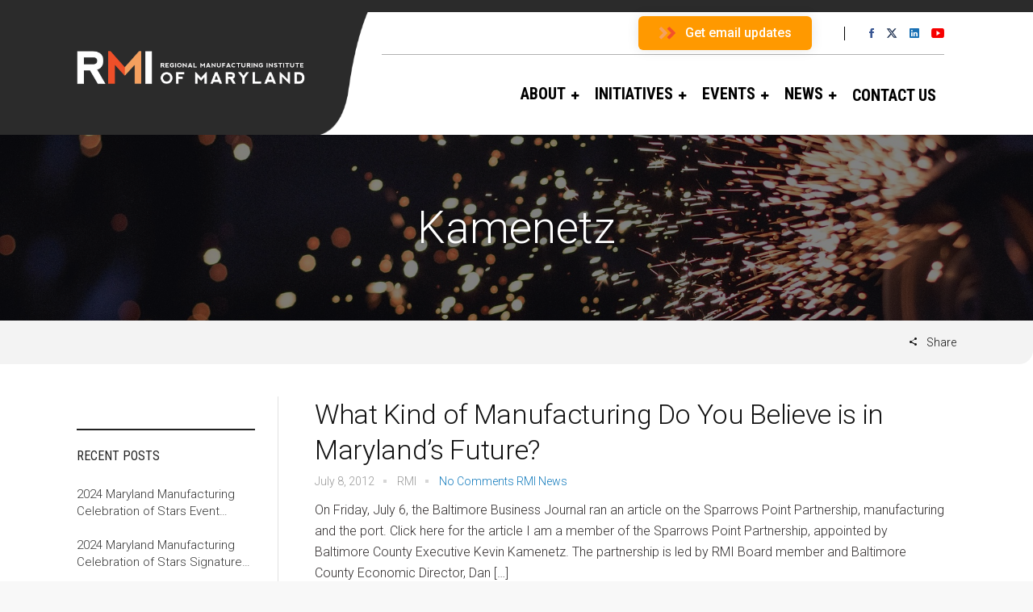

--- FILE ---
content_type: text/html; charset=UTF-8
request_url: https://rmiofmaryland.com/tag/kamenetz/
body_size: 22374
content:


<!DOCTYPE html>
<!--[if IE 9 ]><html class="no-js ie9"> <![endif]-->
<!--[if (gt IE 9)|!(IE)]><!--><html class="no-js"> <!--<![endif]-->
    <head>
        <meta charset="UTF-8">
					<meta name="viewport" content="width=device-width, initial-scale=1.0">
		        <link rel="profile" href="http://gmpg.org/xfn/11">
        <link rel="pingback" href="https://rmiofmaryland.com/xmlrpc.php">        
       <!--[if lte IE 9]><script src="https://cdnjs.cloudflare.com/ajax/libs/html5shiv/3.7/html5shiv.js"></script><![endif]-->
		<meta name='robots' content='index, follow, max-image-preview:large, max-snippet:-1, max-video-preview:-1' />

	<!-- This site is optimized with the Yoast SEO plugin v26.7 - https://yoast.com/wordpress/plugins/seo/ -->
	<title>Kamenetz Archives - RMI of Maryland</title>
	<link rel="canonical" href="http://34.192.148.24/tag/kamenetz/" />
	<meta property="og:locale" content="en_US" />
	<meta property="og:type" content="article" />
	<meta property="og:title" content="Kamenetz Archives - RMI of Maryland" />
	<meta property="og:url" content="http://34.192.148.24/tag/kamenetz/" />
	<meta property="og:site_name" content="RMI of Maryland" />
	<meta name="twitter:card" content="summary_large_image" />
	<script type="application/ld+json" class="yoast-schema-graph">{"@context":"https://schema.org","@graph":[{"@type":"CollectionPage","@id":"http://34.192.148.24/tag/kamenetz/","url":"http://34.192.148.24/tag/kamenetz/","name":"Kamenetz Archives - RMI of Maryland","isPartOf":{"@id":"http://rmiofmaryland.com/#website"},"breadcrumb":{"@id":"http://34.192.148.24/tag/kamenetz/#breadcrumb"},"inLanguage":"en-US"},{"@type":"BreadcrumbList","@id":"http://34.192.148.24/tag/kamenetz/#breadcrumb","itemListElement":[{"@type":"ListItem","position":1,"name":"Home","item":"https://rmiofmaryland.com/"},{"@type":"ListItem","position":2,"name":"Kamenetz"}]},{"@type":"WebSite","@id":"http://rmiofmaryland.com/#website","url":"http://rmiofmaryland.com/","name":"RMI of Maryland","description":"Leading the way to Next Generation Manufacturing in Maryland","potentialAction":[{"@type":"SearchAction","target":{"@type":"EntryPoint","urlTemplate":"http://rmiofmaryland.com/?s={search_term_string}"},"query-input":{"@type":"PropertyValueSpecification","valueRequired":true,"valueName":"search_term_string"}}],"inLanguage":"en-US"}]}</script>
	<!-- / Yoast SEO plugin. -->


<link rel='dns-prefetch' href='//fonts.googleapis.com' />
<link rel='preconnect' href='https://fonts.gstatic.com' crossorigin />
<link rel="alternate" type="application/rss+xml" title="RMI of Maryland &raquo; Feed" href="https://rmiofmaryland.com/feed/" />
<link rel="alternate" type="application/rss+xml" title="RMI of Maryland &raquo; Comments Feed" href="https://rmiofmaryland.com/comments/feed/" />
<link rel="alternate" type="application/rss+xml" title="RMI of Maryland &raquo; Kamenetz Tag Feed" href="https://rmiofmaryland.com/tag/kamenetz/feed/" />
<style id='wp-img-auto-sizes-contain-inline-css' type='text/css'>
img:is([sizes=auto i],[sizes^="auto," i]){contain-intrinsic-size:3000px 1500px}
/*# sourceURL=wp-img-auto-sizes-contain-inline-css */
</style>
<link rel='stylesheet' id='cnss_font_awesome_css-css' href='https://rmiofmaryland.com/wp-content/plugins/easy-social-icons/css/font-awesome/css/all.min.css?ver=7.0.0' type='text/css' media='all' />
<link rel='stylesheet' id='cnss_font_awesome_v4_shims-css' href='https://rmiofmaryland.com/wp-content/plugins/easy-social-icons/css/font-awesome/css/v4-shims.min.css?ver=7.0.0' type='text/css' media='all' />
<link rel='stylesheet' id='cnss_css-css' href='https://rmiofmaryland.com/wp-content/plugins/easy-social-icons/css/cnss.css?ver=1.0' type='text/css' media='all' />
<link rel='stylesheet' id='cnss_share_css-css' href='https://rmiofmaryland.com/wp-content/plugins/easy-social-icons/css/share.css?ver=1.0' type='text/css' media='all' />
<style id='wp-emoji-styles-inline-css' type='text/css'>

	img.wp-smiley, img.emoji {
		display: inline !important;
		border: none !important;
		box-shadow: none !important;
		height: 1em !important;
		width: 1em !important;
		margin: 0 0.07em !important;
		vertical-align: -0.1em !important;
		background: none !important;
		padding: 0 !important;
	}
/*# sourceURL=wp-emoji-styles-inline-css */
</style>
<style id='wp-block-library-inline-css' type='text/css'>
:root{--wp-block-synced-color:#7a00df;--wp-block-synced-color--rgb:122,0,223;--wp-bound-block-color:var(--wp-block-synced-color);--wp-editor-canvas-background:#ddd;--wp-admin-theme-color:#007cba;--wp-admin-theme-color--rgb:0,124,186;--wp-admin-theme-color-darker-10:#006ba1;--wp-admin-theme-color-darker-10--rgb:0,107,160.5;--wp-admin-theme-color-darker-20:#005a87;--wp-admin-theme-color-darker-20--rgb:0,90,135;--wp-admin-border-width-focus:2px}@media (min-resolution:192dpi){:root{--wp-admin-border-width-focus:1.5px}}.wp-element-button{cursor:pointer}:root .has-very-light-gray-background-color{background-color:#eee}:root .has-very-dark-gray-background-color{background-color:#313131}:root .has-very-light-gray-color{color:#eee}:root .has-very-dark-gray-color{color:#313131}:root .has-vivid-green-cyan-to-vivid-cyan-blue-gradient-background{background:linear-gradient(135deg,#00d084,#0693e3)}:root .has-purple-crush-gradient-background{background:linear-gradient(135deg,#34e2e4,#4721fb 50%,#ab1dfe)}:root .has-hazy-dawn-gradient-background{background:linear-gradient(135deg,#faaca8,#dad0ec)}:root .has-subdued-olive-gradient-background{background:linear-gradient(135deg,#fafae1,#67a671)}:root .has-atomic-cream-gradient-background{background:linear-gradient(135deg,#fdd79a,#004a59)}:root .has-nightshade-gradient-background{background:linear-gradient(135deg,#330968,#31cdcf)}:root .has-midnight-gradient-background{background:linear-gradient(135deg,#020381,#2874fc)}:root{--wp--preset--font-size--normal:16px;--wp--preset--font-size--huge:42px}.has-regular-font-size{font-size:1em}.has-larger-font-size{font-size:2.625em}.has-normal-font-size{font-size:var(--wp--preset--font-size--normal)}.has-huge-font-size{font-size:var(--wp--preset--font-size--huge)}.has-text-align-center{text-align:center}.has-text-align-left{text-align:left}.has-text-align-right{text-align:right}.has-fit-text{white-space:nowrap!important}#end-resizable-editor-section{display:none}.aligncenter{clear:both}.items-justified-left{justify-content:flex-start}.items-justified-center{justify-content:center}.items-justified-right{justify-content:flex-end}.items-justified-space-between{justify-content:space-between}.screen-reader-text{border:0;clip-path:inset(50%);height:1px;margin:-1px;overflow:hidden;padding:0;position:absolute;width:1px;word-wrap:normal!important}.screen-reader-text:focus{background-color:#ddd;clip-path:none;color:#444;display:block;font-size:1em;height:auto;left:5px;line-height:normal;padding:15px 23px 14px;text-decoration:none;top:5px;width:auto;z-index:100000}html :where(.has-border-color){border-style:solid}html :where([style*=border-top-color]){border-top-style:solid}html :where([style*=border-right-color]){border-right-style:solid}html :where([style*=border-bottom-color]){border-bottom-style:solid}html :where([style*=border-left-color]){border-left-style:solid}html :where([style*=border-width]){border-style:solid}html :where([style*=border-top-width]){border-top-style:solid}html :where([style*=border-right-width]){border-right-style:solid}html :where([style*=border-bottom-width]){border-bottom-style:solid}html :where([style*=border-left-width]){border-left-style:solid}html :where(img[class*=wp-image-]){height:auto;max-width:100%}:where(figure){margin:0 0 1em}html :where(.is-position-sticky){--wp-admin--admin-bar--position-offset:var(--wp-admin--admin-bar--height,0px)}@media screen and (max-width:600px){html :where(.is-position-sticky){--wp-admin--admin-bar--position-offset:0px}}

/*# sourceURL=wp-block-library-inline-css */
</style><style id='global-styles-inline-css' type='text/css'>
:root{--wp--preset--aspect-ratio--square: 1;--wp--preset--aspect-ratio--4-3: 4/3;--wp--preset--aspect-ratio--3-4: 3/4;--wp--preset--aspect-ratio--3-2: 3/2;--wp--preset--aspect-ratio--2-3: 2/3;--wp--preset--aspect-ratio--16-9: 16/9;--wp--preset--aspect-ratio--9-16: 9/16;--wp--preset--color--black: #000000;--wp--preset--color--cyan-bluish-gray: #abb8c3;--wp--preset--color--white: #ffffff;--wp--preset--color--pale-pink: #f78da7;--wp--preset--color--vivid-red: #cf2e2e;--wp--preset--color--luminous-vivid-orange: #ff6900;--wp--preset--color--luminous-vivid-amber: #fcb900;--wp--preset--color--light-green-cyan: #7bdcb5;--wp--preset--color--vivid-green-cyan: #00d084;--wp--preset--color--pale-cyan-blue: #8ed1fc;--wp--preset--color--vivid-cyan-blue: #0693e3;--wp--preset--color--vivid-purple: #9b51e0;--wp--preset--gradient--vivid-cyan-blue-to-vivid-purple: linear-gradient(135deg,rgb(6,147,227) 0%,rgb(155,81,224) 100%);--wp--preset--gradient--light-green-cyan-to-vivid-green-cyan: linear-gradient(135deg,rgb(122,220,180) 0%,rgb(0,208,130) 100%);--wp--preset--gradient--luminous-vivid-amber-to-luminous-vivid-orange: linear-gradient(135deg,rgb(252,185,0) 0%,rgb(255,105,0) 100%);--wp--preset--gradient--luminous-vivid-orange-to-vivid-red: linear-gradient(135deg,rgb(255,105,0) 0%,rgb(207,46,46) 100%);--wp--preset--gradient--very-light-gray-to-cyan-bluish-gray: linear-gradient(135deg,rgb(238,238,238) 0%,rgb(169,184,195) 100%);--wp--preset--gradient--cool-to-warm-spectrum: linear-gradient(135deg,rgb(74,234,220) 0%,rgb(151,120,209) 20%,rgb(207,42,186) 40%,rgb(238,44,130) 60%,rgb(251,105,98) 80%,rgb(254,248,76) 100%);--wp--preset--gradient--blush-light-purple: linear-gradient(135deg,rgb(255,206,236) 0%,rgb(152,150,240) 100%);--wp--preset--gradient--blush-bordeaux: linear-gradient(135deg,rgb(254,205,165) 0%,rgb(254,45,45) 50%,rgb(107,0,62) 100%);--wp--preset--gradient--luminous-dusk: linear-gradient(135deg,rgb(255,203,112) 0%,rgb(199,81,192) 50%,rgb(65,88,208) 100%);--wp--preset--gradient--pale-ocean: linear-gradient(135deg,rgb(255,245,203) 0%,rgb(182,227,212) 50%,rgb(51,167,181) 100%);--wp--preset--gradient--electric-grass: linear-gradient(135deg,rgb(202,248,128) 0%,rgb(113,206,126) 100%);--wp--preset--gradient--midnight: linear-gradient(135deg,rgb(2,3,129) 0%,rgb(40,116,252) 100%);--wp--preset--font-size--small: 13px;--wp--preset--font-size--medium: 20px;--wp--preset--font-size--large: 36px;--wp--preset--font-size--x-large: 42px;--wp--preset--spacing--20: 0.44rem;--wp--preset--spacing--30: 0.67rem;--wp--preset--spacing--40: 1rem;--wp--preset--spacing--50: 1.5rem;--wp--preset--spacing--60: 2.25rem;--wp--preset--spacing--70: 3.38rem;--wp--preset--spacing--80: 5.06rem;--wp--preset--shadow--natural: 6px 6px 9px rgba(0, 0, 0, 0.2);--wp--preset--shadow--deep: 12px 12px 50px rgba(0, 0, 0, 0.4);--wp--preset--shadow--sharp: 6px 6px 0px rgba(0, 0, 0, 0.2);--wp--preset--shadow--outlined: 6px 6px 0px -3px rgb(255, 255, 255), 6px 6px rgb(0, 0, 0);--wp--preset--shadow--crisp: 6px 6px 0px rgb(0, 0, 0);}:where(.is-layout-flex){gap: 0.5em;}:where(.is-layout-grid){gap: 0.5em;}body .is-layout-flex{display: flex;}.is-layout-flex{flex-wrap: wrap;align-items: center;}.is-layout-flex > :is(*, div){margin: 0;}body .is-layout-grid{display: grid;}.is-layout-grid > :is(*, div){margin: 0;}:where(.wp-block-columns.is-layout-flex){gap: 2em;}:where(.wp-block-columns.is-layout-grid){gap: 2em;}:where(.wp-block-post-template.is-layout-flex){gap: 1.25em;}:where(.wp-block-post-template.is-layout-grid){gap: 1.25em;}.has-black-color{color: var(--wp--preset--color--black) !important;}.has-cyan-bluish-gray-color{color: var(--wp--preset--color--cyan-bluish-gray) !important;}.has-white-color{color: var(--wp--preset--color--white) !important;}.has-pale-pink-color{color: var(--wp--preset--color--pale-pink) !important;}.has-vivid-red-color{color: var(--wp--preset--color--vivid-red) !important;}.has-luminous-vivid-orange-color{color: var(--wp--preset--color--luminous-vivid-orange) !important;}.has-luminous-vivid-amber-color{color: var(--wp--preset--color--luminous-vivid-amber) !important;}.has-light-green-cyan-color{color: var(--wp--preset--color--light-green-cyan) !important;}.has-vivid-green-cyan-color{color: var(--wp--preset--color--vivid-green-cyan) !important;}.has-pale-cyan-blue-color{color: var(--wp--preset--color--pale-cyan-blue) !important;}.has-vivid-cyan-blue-color{color: var(--wp--preset--color--vivid-cyan-blue) !important;}.has-vivid-purple-color{color: var(--wp--preset--color--vivid-purple) !important;}.has-black-background-color{background-color: var(--wp--preset--color--black) !important;}.has-cyan-bluish-gray-background-color{background-color: var(--wp--preset--color--cyan-bluish-gray) !important;}.has-white-background-color{background-color: var(--wp--preset--color--white) !important;}.has-pale-pink-background-color{background-color: var(--wp--preset--color--pale-pink) !important;}.has-vivid-red-background-color{background-color: var(--wp--preset--color--vivid-red) !important;}.has-luminous-vivid-orange-background-color{background-color: var(--wp--preset--color--luminous-vivid-orange) !important;}.has-luminous-vivid-amber-background-color{background-color: var(--wp--preset--color--luminous-vivid-amber) !important;}.has-light-green-cyan-background-color{background-color: var(--wp--preset--color--light-green-cyan) !important;}.has-vivid-green-cyan-background-color{background-color: var(--wp--preset--color--vivid-green-cyan) !important;}.has-pale-cyan-blue-background-color{background-color: var(--wp--preset--color--pale-cyan-blue) !important;}.has-vivid-cyan-blue-background-color{background-color: var(--wp--preset--color--vivid-cyan-blue) !important;}.has-vivid-purple-background-color{background-color: var(--wp--preset--color--vivid-purple) !important;}.has-black-border-color{border-color: var(--wp--preset--color--black) !important;}.has-cyan-bluish-gray-border-color{border-color: var(--wp--preset--color--cyan-bluish-gray) !important;}.has-white-border-color{border-color: var(--wp--preset--color--white) !important;}.has-pale-pink-border-color{border-color: var(--wp--preset--color--pale-pink) !important;}.has-vivid-red-border-color{border-color: var(--wp--preset--color--vivid-red) !important;}.has-luminous-vivid-orange-border-color{border-color: var(--wp--preset--color--luminous-vivid-orange) !important;}.has-luminous-vivid-amber-border-color{border-color: var(--wp--preset--color--luminous-vivid-amber) !important;}.has-light-green-cyan-border-color{border-color: var(--wp--preset--color--light-green-cyan) !important;}.has-vivid-green-cyan-border-color{border-color: var(--wp--preset--color--vivid-green-cyan) !important;}.has-pale-cyan-blue-border-color{border-color: var(--wp--preset--color--pale-cyan-blue) !important;}.has-vivid-cyan-blue-border-color{border-color: var(--wp--preset--color--vivid-cyan-blue) !important;}.has-vivid-purple-border-color{border-color: var(--wp--preset--color--vivid-purple) !important;}.has-vivid-cyan-blue-to-vivid-purple-gradient-background{background: var(--wp--preset--gradient--vivid-cyan-blue-to-vivid-purple) !important;}.has-light-green-cyan-to-vivid-green-cyan-gradient-background{background: var(--wp--preset--gradient--light-green-cyan-to-vivid-green-cyan) !important;}.has-luminous-vivid-amber-to-luminous-vivid-orange-gradient-background{background: var(--wp--preset--gradient--luminous-vivid-amber-to-luminous-vivid-orange) !important;}.has-luminous-vivid-orange-to-vivid-red-gradient-background{background: var(--wp--preset--gradient--luminous-vivid-orange-to-vivid-red) !important;}.has-very-light-gray-to-cyan-bluish-gray-gradient-background{background: var(--wp--preset--gradient--very-light-gray-to-cyan-bluish-gray) !important;}.has-cool-to-warm-spectrum-gradient-background{background: var(--wp--preset--gradient--cool-to-warm-spectrum) !important;}.has-blush-light-purple-gradient-background{background: var(--wp--preset--gradient--blush-light-purple) !important;}.has-blush-bordeaux-gradient-background{background: var(--wp--preset--gradient--blush-bordeaux) !important;}.has-luminous-dusk-gradient-background{background: var(--wp--preset--gradient--luminous-dusk) !important;}.has-pale-ocean-gradient-background{background: var(--wp--preset--gradient--pale-ocean) !important;}.has-electric-grass-gradient-background{background: var(--wp--preset--gradient--electric-grass) !important;}.has-midnight-gradient-background{background: var(--wp--preset--gradient--midnight) !important;}.has-small-font-size{font-size: var(--wp--preset--font-size--small) !important;}.has-medium-font-size{font-size: var(--wp--preset--font-size--medium) !important;}.has-large-font-size{font-size: var(--wp--preset--font-size--large) !important;}.has-x-large-font-size{font-size: var(--wp--preset--font-size--x-large) !important;}
/*# sourceURL=global-styles-inline-css */
</style>

<style id='classic-theme-styles-inline-css' type='text/css'>
/*! This file is auto-generated */
.wp-block-button__link{color:#fff;background-color:#32373c;border-radius:9999px;box-shadow:none;text-decoration:none;padding:calc(.667em + 2px) calc(1.333em + 2px);font-size:1.125em}.wp-block-file__button{background:#32373c;color:#fff;text-decoration:none}
/*# sourceURL=/wp-includes/css/classic-themes.min.css */
</style>
<link rel='stylesheet' id='awsm-ead-public-css' href='https://rmiofmaryland.com/wp-content/plugins/embed-any-document/css/embed-public.min.css?ver=2.7.12' type='text/css' media='all' />
<link rel='stylesheet' id='owl.carousel-css' href='https://rmiofmaryland.com/wp-content/plugins/owl-carousel-wp/vendors/owl-carousel/assets/owl.carousel.min.css?ver=6.9' type='text/css' media='all' />
<link rel='stylesheet' id='tc-owmcarousel-style-css' href='https://rmiofmaryland.com/wp-content/plugins/owl-carousel-wp/vendors/custom/style.custom.css?ver=6.9' type='text/css' media='all' />
<link rel='stylesheet' id='cg-style-css' href='https://rmiofmaryland.com/wp-content/themes/factory-child/style.css?ver=6.9' type='text/css' media='all' />
<link rel='stylesheet' id='font-awesome-css' href='https://rmiofmaryland.com/wp-content/themes/factory/css/font-awesome/font-awesome.min.css?ver=6.9' type='text/css' media='all' />
<link rel='stylesheet' id='ionicons-css' href='https://rmiofmaryland.com/wp-content/themes/factory/css/ionicons.css?ver=6.9' type='text/css' media='all' />
<link rel='stylesheet' id='animate-css' href='https://rmiofmaryland.com/wp-content/themes/factory/css/animate.css?ver=6.9' type='text/css' media='all' />
<link rel='stylesheet' id='bootstrap-css' href='https://rmiofmaryland.com/wp-content/themes/factory/inc/core/bootstrap/dist/css/bootstrap.min.css?ver=6.9' type='text/css' media='all' />
<link rel='stylesheet' id='cg-commercegurus-css' href='https://rmiofmaryland.com/wp-content/themes/factory/css/commercegurus.css?ver=6.9' type='text/css' media='all' />
<style id='cg-commercegurus-inline-css' type='text/css'>

            body .cg-hero-bg {
                background-image: url( https://rmiofmaryland.com/wp-content/uploads/2022/05/sparks-692122_1920.jpeg );
            }
        
/*# sourceURL=cg-commercegurus-inline-css */
</style>
<link rel='stylesheet' id='cg-responsive-css' href='https://rmiofmaryland.com/wp-content/themes/factory/css/responsive.css?ver=6.9' type='text/css' media='all' />
<link rel='stylesheet' id='hurrytimer-css' href='https://rmiofmaryland.com/wp-content/uploads/hurrytimer/css/77f55d9fc4f4d658.css?ver=6.9' type='text/css' media='all' />
<link rel="preload" as="style" href="https://fonts.googleapis.com/css?family=Roboto%20Condensed:300,400,700,300italic,400italic,700italic%7CRoboto:100,300,400,500,700,900,100italic,300italic,400italic,500italic,700italic,900italic%7CPathway%20Gothic%20One:400&#038;display=swap&#038;ver=1762410906" /><link rel="stylesheet" href="https://fonts.googleapis.com/css?family=Roboto%20Condensed:300,400,700,300italic,400italic,700italic%7CRoboto:100,300,400,500,700,900,100italic,300italic,400italic,500italic,700italic,900italic%7CPathway%20Gothic%20One:400&#038;display=swap&#038;ver=1762410906" media="print" onload="this.media='all'"><noscript><link rel="stylesheet" href="https://fonts.googleapis.com/css?family=Roboto%20Condensed:300,400,700,300italic,400italic,700italic%7CRoboto:100,300,400,500,700,900,100italic,300italic,400italic,500italic,700italic,900italic%7CPathway%20Gothic%20One:400&#038;display=swap&#038;ver=1762410906" /></noscript><!--n2css--><!--n2js--><script type="text/javascript" id="jquery-core-js-extra">
/* <![CDATA[ */
var SDT_DATA = {"ajaxurl":"https://rmiofmaryland.com/wp-admin/admin-ajax.php","siteUrl":"https://rmiofmaryland.com/","pluginsUrl":"https://rmiofmaryland.com/wp-content/plugins","isAdmin":""};
//# sourceURL=jquery-core-js-extra
/* ]]> */
</script>
<script type="text/javascript" src="https://rmiofmaryland.com/wp-includes/js/jquery/jquery.min.js?ver=3.7.1" id="jquery-core-js"></script>
<script type="text/javascript" src="https://rmiofmaryland.com/wp-includes/js/jquery/jquery-migrate.min.js?ver=3.4.1" id="jquery-migrate-js"></script>
<script type="text/javascript" src="https://rmiofmaryland.com/wp-content/plugins/easy-social-icons/js/cnss.js?ver=1.0" id="cnss_js-js"></script>
<script type="text/javascript" src="https://rmiofmaryland.com/wp-content/plugins/easy-social-icons/js/share.js?ver=1.0" id="cnss_share_js-js"></script>
<script type="text/javascript" src="https://rmiofmaryland.com/wp-content/themes/factory/js/src/cond/owl.carousel.min.js?ver=6.9" id="owlcarousel-js"></script>
<script type="text/javascript" src="https://rmiofmaryland.com/wp-content/themes/factory/js/src/cond/modernizr.js?ver=6.9" id="factorycommercegurus_modernizr_custom-js"></script>
<script type="text/javascript" src="https://rmiofmaryland.com/wp-content/themes/factory/js/src/cond/scrollfix.js?ver=6.9" id="factorycommercegurus_scrollfix-js"></script>
<link rel="https://api.w.org/" href="https://rmiofmaryland.com/wp-json/" /><link rel="alternate" title="JSON" type="application/json" href="https://rmiofmaryland.com/wp-json/wp/v2/tags/74" /><link rel="EditURI" type="application/rsd+xml" title="RSD" href="https://rmiofmaryland.com/xmlrpc.php?rsd" />
<meta name="generator" content="Redux 4.5.10" /><style>
		#category-posts-4-internal ul {padding: 0;}
#category-posts-4-internal .cat-post-item img {max-width: initial; max-height: initial; margin: initial;}
#category-posts-4-internal .cat-post-author {margin-bottom: 0;}
#category-posts-4-internal .cat-post-thumbnail {margin: 5px 10px 5px 0;}
#category-posts-4-internal .cat-post-item:before {content: ""; clear: both;}
#category-posts-4-internal .cat-post-excerpt-more {display: inline-block;}
#category-posts-4-internal .cat-post-item {list-style: none; margin: 3px 0 10px; padding: 3px 0;}
#category-posts-4-internal .cat-post-current .cat-post-title {font-weight: bold; text-transform: uppercase;}
#category-posts-4-internal [class*=cat-post-tax] {font-size: 0.85em;}
#category-posts-4-internal [class*=cat-post-tax] * {display:inline-block;}
#category-posts-4-internal .cat-post-item:after {content: ""; display: table;	clear: both;}
#category-posts-4-internal .cat-post-item .cat-post-title {overflow: hidden;text-overflow: ellipsis;white-space: initial;display: -webkit-box;-webkit-line-clamp: 2;-webkit-box-orient: vertical;padding-bottom: 0 !important;}
#category-posts-4-internal .cat-post-item:after {content: ""; display: table;	clear: both;}
#category-posts-4-internal .cat-post-thumbnail {display:block; float:left; margin:5px 10px 5px 0;}
#category-posts-4-internal .cat-post-crop {overflow:hidden;display:block;}
#category-posts-4-internal p {margin:5px 0 0 0}
#category-posts-4-internal li > div {margin:5px 0 0 0; clear:both;}
#category-posts-4-internal .dashicons {vertical-align:middle;}
#category-posts-4-internal .cat-post-thumbnail .cat-post-crop img {height: 150px;}
#category-posts-4-internal .cat-post-thumbnail .cat-post-crop img {width: 150px;}
#category-posts-4-internal .cat-post-thumbnail .cat-post-crop img {object-fit: cover; max-width: 100%; display: block;}
#category-posts-4-internal .cat-post-thumbnail .cat-post-crop-not-supported img {width: 100%;}
#category-posts-4-internal .cat-post-thumbnail {max-width:100%;}
#category-posts-4-internal .cat-post-item img {margin: initial;}
#category-posts-3-internal ul {padding: 0;}
#category-posts-3-internal .cat-post-item img {max-width: initial; max-height: initial; margin: initial;}
#category-posts-3-internal .cat-post-author {margin-bottom: 0;}
#category-posts-3-internal .cat-post-thumbnail {margin: 5px 10px 5px 0;}
#category-posts-3-internal .cat-post-item:before {content: ""; clear: both;}
#category-posts-3-internal .cat-post-excerpt-more {display: inline-block;}
#category-posts-3-internal .cat-post-item {list-style: none; margin: 3px 0 10px; padding: 3px 0;}
#category-posts-3-internal .cat-post-current .cat-post-title {font-weight: bold; text-transform: uppercase;}
#category-posts-3-internal [class*=cat-post-tax] {font-size: 0.85em;}
#category-posts-3-internal [class*=cat-post-tax] * {display:inline-block;}
#category-posts-3-internal .cat-post-item:after {content: ""; display: table;	clear: both;}
#category-posts-3-internal .cat-post-item .cat-post-title {overflow: hidden;text-overflow: ellipsis;white-space: initial;display: -webkit-box;-webkit-line-clamp: 2;-webkit-box-orient: vertical;padding-bottom: 0 !important;}
#category-posts-3-internal .cat-post-item:after {content: ""; display: table;	clear: both;}
#category-posts-3-internal .cat-post-thumbnail {display:block; float:left; margin:5px 10px 5px 0;}
#category-posts-3-internal .cat-post-crop {overflow:hidden;display:block;}
#category-posts-3-internal p {margin:5px 0 0 0}
#category-posts-3-internal li > div {margin:5px 0 0 0; clear:both;}
#category-posts-3-internal .dashicons {vertical-align:middle;}
#category-posts-3-internal .cat-post-thumbnail .cat-post-crop img {height: 150px;}
#category-posts-3-internal .cat-post-thumbnail .cat-post-crop img {width: 150px;}
#category-posts-3-internal .cat-post-thumbnail .cat-post-crop img {object-fit: cover; max-width: 100%; display: block;}
#category-posts-3-internal .cat-post-thumbnail .cat-post-crop-not-supported img {width: 100%;}
#category-posts-3-internal .cat-post-thumbnail {max-width:100%;}
#category-posts-3-internal .cat-post-item img {margin: initial;}
</style>
		<style type="text/css">
		ul.cnss-social-icon li.cn-fa-icon a:hover{color:#ffffff!important;}
		</style>
		<!-- GA Google Analytics @ https://m0n.co/ga -->
		<script async src="https://www.googletagmanager.com/gtag/js?id=UA-70431562-1"></script>
		<script>
			window.dataLayer = window.dataLayer || [];
			function gtag(){dataLayer.push(arguments);}
			gtag('js', new Date());
			gtag('config', 'UA-70431562-1');
		</script>

				<style type="text/css">
				.gllr_image_row {
					clear: both;
				}
			</style>
			<!-- Facebook Pixel Code -->
<script>
  !function(f,b,e,v,n,t,s)
  {if(f.fbq)return;n=f.fbq=function(){n.callMethod?
  n.callMethod.apply(n,arguments):n.queue.push(arguments)};
  if(!f._fbq)f._fbq=n;n.push=n;n.loaded=!0;n.version='2.0';
  n.queue=[];t=b.createElement(e);t.async=!0;
  t.src=v;s=b.getElementsByTagName(e)[0];
  s.parentNode.insertBefore(t,s)}(window, document,'script',
  'https://connect.facebook.net/en_US/fbevents.js');
  fbq('init', '962164220971431');
  fbq('track', 'PageView');
</script>
<noscript><img height="1" width="1" style="display:none"
  src="https://www.facebook.com/tr?id=962164220971431&ev=PageView&noscript=1"
/></noscript>
<!-- End Facebook Pixel Code -->

<script type="text/javascript">
_linkedin_partner_id = "1593169";
window._linkedin_data_partner_ids = window._linkedin_data_partner_ids || [];
window._linkedin_data_partner_ids.push(_linkedin_partner_id);
</script><script type="text/javascript">
(function(){var s = document.getElementsByTagName("script")[0];
var b = document.createElement("script");
b.type = "text/javascript";b.async = true;
b.src = "https://snap.licdn.com/li.lms-analytics/insight.min.js";
s.parentNode.insertBefore(b, s);})();
</script>
<noscript>
<img height="1" width="1" style="display:none;" alt="" src="https://px.ads.linkedin.com/collect/?pid=1593169&fmt=gif" />
</noscript>

<!-- Google tag (gtag.js) -->
<script async src="https://www.googletagmanager.com/gtag/js?id=G-56M4E315R5"></script>
<script>
  window.dataLayer = window.dataLayer || [];
  function gtag(){dataLayer.push(arguments);}
  gtag('js', new Date());

  gtag('config', 'G-56M4E315R5');
</script><meta name="generator" content="Powered by WPBakery Page Builder - drag and drop page builder for WordPress."/>
<link rel="icon" href="https://rmiofmaryland.com/wp-content/uploads/2017/08/favicon.gif" sizes="32x32" />
<link rel="icon" href="https://rmiofmaryland.com/wp-content/uploads/2017/08/favicon.gif" sizes="192x192" />
<link rel="apple-touch-icon" href="https://rmiofmaryland.com/wp-content/uploads/2017/08/favicon.gif" />
<meta name="msapplication-TileImage" content="https://rmiofmaryland.com/wp-content/uploads/2017/08/favicon.gif" />

	<style type="text/css">

		
			.cg-announcements 
			{
				background-color: transparent;
			}

			
			.cg-announcements,
			.cg-announcements a,
			.cg-announcements a:hover

			{
				color: #000000;
			}

			
			.cg-header-fixed .menu > li.menu-full-width .cg-submenu-ddown .container > ul > li > a:hover, 
			.cg-primary-menu .menu > li.menu-full-width .cg-submenu-ddown .container > ul > li > a:hover 
			{
				color: #333333;
			}
		
					.cg-primary-menu .menu > li .cg-submenu-ddown .container > ul > li:hover > a,
			.cg-header-fixed .menu > li .cg-submenu-ddown .container > ul > li:hover > a,
			.cg-primary-menu .menu > li .cg-submenu-ddown .container > ul > li > a:hover,
			.cg-header-fixed .menu > li .cg-submenu-ddown .container > ul > li > a:hover,
			.menu > li .cg-submenu-ddown .container > ul .menu-item-has-children .cg-submenu li a:hover,
			.cg-primary-menu .menu > li .cg-submenu-ddown .container > ul .menu-item-has-children > a:hover:after {
				background-color: #f5a05f; 
				border-color: #f5a05f;
			}

		
					body {
				background-color: #f8f8f8; 
			}

		
		
		
		
						.cg-hero-bg {
				background-image: url('https://rmiofmaryland.com/wp-content/uploads/2022/05/default-heading-bg.jpeg'); 
			}
		
		
					#main-wrapper, 
			body.boxed #main-wrapper,
			#cg-page-wrap,
			.page-container {
				background-color: #ffffff; 
			}
		
		
			#top,
			.cg-primary-menu .menu > li > a:before,
			.new.menu-item a:after, 
			.cg-primary-menu-below-wrapper .menu > li.current_page_item > a,
			.cg-primary-menu-below-wrapper .menu > li.current-menu-ancestor > a,
			.cg-primary-menu-below-wrapper .menu > li.current_page_parent > a,
			.bttn:before, .cg-product-cta .button:before, 
			.slider .cg-product-cta .button:before, 
			.widget_shopping_cart_content p.buttons a.button:before,
			.faqs-reviews .accordionButton .icon-plus:before, 
			.content-area ul.bullets li:before,
			.container .mejs-controls .mejs-time-rail .mejs-time-current,
			.wpb_toggle:before, h4.wpb_toggle:before,
			#filters button.is-checked,
			.first-footer ul.list li:before,
			.tipr_content,
			.navbar-toggle .icon-bar,
			#calendar_wrap caption,
			.subfooter #mc_signup_submit,
			.container .wpb_accordion .wpb_accordion_wrapper .wpb_accordion_header.ui-accordion-header-active,
			.page-numbers li span.current,
			.page-numbers li a:hover,
			.product-category-description,
			.nav-slit h3,
			.cg-folio-thumb,
			.cg-folio-button,
			.cg-extra-product-options li a:after,
			.post-tags a:hover, 
			body.single-post.has-featured-image .header-wrapper .entry-meta time,
			#respond input#submit,
			#respond input#submit:hover,
			.content-area footer.entry-meta a:after,
			body .flex-direction-nav a,
			body.single-post .content-area footer.entry-meta a:after,
			.content-area .medium-blog footer.entry-meta a:after,
			.cg-primary-menu .menu > li .cg-submenu-ddown .container > ul > li a:hover:after,
			.container #mc_signup_submit,
			.cg-overlay-feature .cg-copy span.subtitle strong,
			.cg-overlay-slideup:hover .cg-copy,
			.container .mc4wp-form input[type="submit"],
			.woocommerce .widget_price_filter .price_slider_wrapper .ui-widget-content,
			.wpcf7 input.wpcf7-submit,
			.double-bounce1, .double-bounce2,
			.entry-content a.more-link:before,
			.woocommerce a.button.alt,
			.woocommerce a.button.alt:hover,
			.widget_pages ul li:before, 
			.widget_meta ul li:before, 
			.widget_archive ul li:before, 
			.widget_categories ul li:before, 
			.widget_nav_menu ul li:before,
			.woocommerce button.button.alt,
			.woocommerce button.button.alt:hover,
			.woocommerce input.button.alt,
			.woocommerce input.button.alt:hover

			{
				background-color: #f5a05f; 
			}

			.page-numbers li span.current,
			ul.tiny-cart li ul.cart_list li.buttons .button.checkout,
			.page-numbers li a:hover, 
			.page-numbers li span.current,
			.page-numbers li span.current:hover,
			.page-numbers li a:hover,
			.vc_read_more,
			body .wpb_teaser_grid .categories_filter li a:hover, 
			.owl-theme .owl-controls .owl-page.active span, 
			.owl-theme .owl-controls.clickable .owl-page:hover span,
			.woocommerce-page .container .cart-collaterals a.button,
			.container .wpb_content_element .wpb_tabs_nav li.ui-tabs-active a,
			.order-wrap,
			.cg-product-cta .button:hover,
			.slider .cg-product-cta .button:hover,
			.widget_shopping_cart_content p.buttons a.button.checkout,
			.entry-content a.more-link:hover,
			body.home .wpb_text_column p a.more-link:hover,
			.woocommerce-message,
			#respond input#submit,
			.up-sells-bottom h2 span,
			.content-area .up-sells-bottom h2 span,
			.related h2 span,
			.content-area .related h2 span,
			.cross-sells h2 span,
			.woocommerce-page .content-area form .coupon h3 span,
			body .vc_tta.vc_general.vc_tta-color-white .vc_tta-tab.vc_active span,
			body.error404 .content-area a.btn,
			body .flexslider,
			body.woocommerce-page ul.products li.product a:hover img,
			.cg-primary-menu .menu > li:hover

			{
				border-color: #f5a05f;
			}

			.post-tags a:hover:before,
			.cat-links a:hover:before,
			.tags-links a:hover:before {
				border-right-color: #f5a05f;
			}

			.container .wpb_content_element .wpb_tabs_nav li.ui-tabs-active a:before {
				border-top-color: #f5a05f;
			}

			a,
			body.bbpress button,
			.cg-features i,
			.cg-features h2,
			.toggle-active i.fa,
			.cg-menu-beside .cg-cart-count,
			.widget_layered_nav ul.yith-wcan-list li a:before,
			.widget_layered_nav ul.yith-wcan-list li.chosen a:before,
			.widget_layered_nav ul.yith-wcan-list li.chosen a,
			.cg-menu-below .cg-extras .cg-header-details i,
			blockquote:before,
			blockquote:after,
			article.format-link .entry-content p:before,
			.container .ui-state-default a, 
			.container .ui-state-default a:link, 
			.container .ui-state-default a:visited,
			.logo a,
			.container .cg-product-cta a.button.added:after,
			.woocommerce-breadcrumb a,
			#cg-articles h3 a,
			.cg-recent-folio-title a, 
			.woocommerce-message,
			.content-area h2.cg-recent-folio-title a,
			.cg-product-info .yith-wcwl-add-to-wishlist a:hover:before,
			.cg-product-wrap .yith-wcwl-add-to-wishlist .yith-wcwl-wishlistexistsbrowse.show a:before,
			.cg-primary-menu-below-wrapper .menu > li.download a span:before,
			.cg-primary-menu-below-wrapper .menu > li.download a:before,
			.cg-primary-menu-below-wrapper .menu > li.arrow a span:before,
			.cg-primary-menu-below-wrapper .menu > li.arrow a:before,
			.widget_rss ul li a,
			.lightwrapper .widget_rss ul li a,
			.woocommerce-tabs .tabs li a:hover,
			.content-area .checkout-confirmed-payment p,
			.icon.cg-icon-bag-shopping-2, 
			.icon.cg-icon-basket-1, 
			.icon.cg-icon-shopping-1,
			#top-menu-wrap li a:hover,
			.cg-product-info .yith-wcwl-add-to-wishlist .yith-wcwl-wishlistaddedbrowse a:before, 
			.cg-product-info .yith-wcwl-add-to-wishlist .yith-wcwl-wishlistaddedbrowse a:hover:before,
			.widget ul.product-categories ul.children li a:before,
			.widget_pages ul ul.children li a:before,
			.container .wpb_content_element .wpb_tabs_nav li.ui-tabs-active a,
			.container .wpb_tabs .wpb_tabs_nav li a:hover,
			.widget a:hover,
			.cg-product-cta a.button.added,
			.woocommerce-tabs .tabs li.active a,
			.summary .price ins .amount,
			.woocommerce div.product p.price,
			body.woocommerce-page ul.products li.product .price,
			ul.tiny-cart li a.cart_dropdown_link:before,
			button.mfp-close:hover,
			body .vc_custom_heading a:hover,
			body.error404 .content-area a.btn,
			.no-grid .vc_custom_heading a:hover,
			.cg-price-action .cg-product-cta a,
            .prev-product:hover:before, 
			.next-product:hover:before,
			.widget.woocommerce .amount,
			.woocommerce nav.woocommerce-pagination ul li span.current,
			.cg-primary-menu .menu > li.menu-full-width .cg-submenu-ddown .container > ul > li > a:hover,
			.container .wpb_tour.wpb_content_element .wpb_tour_tabs_wrapper .wpb_tabs_nav li.ui-state-active a,
			.cg-header-fixed .menu > li.menu-full-width .cg-submenu-ddown .container > ul > li .cg-submenu ul li.title a:hover,
			.cg-primary-menu .menu > li.menu-full-width .cg-submenu-ddown .container > ul > li .cg-submenu ul li.title a:hover 

			{
				color: #f5a05f;
			}

			.owl-theme .owl-controls .owl-buttons div:hover,
			article.format-link .entry-content p:hover,
			.container .ui-state-hover,
			#filters button.is-checked,
			#filters button.is-checked:hover,
			.map_inner,
			h4.widget-title span,
			.wpb_teaser_grid .categories_filter li.active a,
			.cg-header-fixed .menu > li .cg-submenu-ddown, 
			body .wpb_teaser_grid .categories_filter li.active a,
			.cg-wp-menu-wrapper .menu li a:hover,
			.cg-primary-menu-beside .cg-wp-menu-wrapper .menu li:hover a,
			.cg-header-fixed .cg-wp-menu-wrapper .menu li:hover a,
			.container .cg-product-cta a.button.added,
			h4.widget-title span,
			#secondary h4.widget-title span,
			.container .wpb_accordion .wpb_accordion_wrapper .wpb_accordion_header.ui-accordion-header-active

			{
				border-color: #f5a05f;
			}


			ul.tabNavigation li a.active,
			.wpb_teaser_grid .categories_filter li.active a,
			ul.tiny-cart li ul.cart_list li.buttons .button.checkout,
			.cg-primary-menu .menu > li:before

			{
				background: #f5a05f;

			}

			.tipr_point_top:after,
			.woocommerce .woocommerce-tabs ul.tabs li.active a:after {
				border-top-color: #f5a05f;
			}

			.tipr_point_bottom:after,
			.content-area a:hover
			{
				border-bottom-color: #f5a05f;
			}

		
		
			a,
			.logo a,
			#secondary .widget_rss ul li a,
			.navbar ul li.current-menu-item a, 
			.navbar ul li.current-menu-ancestor a, 
			body.woocommerce ul.products li.product a:hover,
			#cg-articles h3 a,
			.current-menu-item,
			.content-area table.my_account_orders td.order-actions a,
			body.blog.has-featured-image .header-wrapper p.sub-title a,
			.content-area .cart-collaterals table a.shipping-calculator-button,
			.content-area h6 a.email,
			#secondary .widget_recent_entries ul li a

			{
				color: #117abc; 
			}


		
					.page-container a:hover,
			.page-container a:focus,
			body.single footer.entry-meta a:hover,
			.content-area table a:hover,
			.cg-blog-date .comments-link a:hover,
			.widget ul.product-categories li a:hover,
			.widget ul.product-categories ul.children li a:hover,
			#top .dropdown-menu li a:hover, 
			ul.navbar-nav li .nav-dropdown li a:hover,
			.navbar ul li.current-menu-item a:hover, 
			.navbar ul li.current-menu-ancestor a:hover,
			.content-area a.post-edit-link:hover:before,
			.cg-header-fixed .menu > li .cg-submenu-ddown .container > ul > li a:hover, 
			body .cg-primary-menu .menu > li .cg-submenu-ddown .container > ul > li a:hover, 
			.cg-submenu-ddown .container > ul > li > a:hover,
			.cg-header-fixed .menu > li .cg-submenu-ddown .container > ul > li a:hover,
			.cg-primary-menu .menu > li .cg-submenu-ddown .container > ul > li a:hover,
			.blog-pagination ul li a:hover,
			.content-area .medium-blog footer.entry-meta a:hover,
			.widget.popular-posts ul li a.wpp-post-title:hover,
			body .content-area article h2 a:hover,
			body .vc_custom_heading a:hover,
			.widget_tag_cloud a:hover,
			body.woocommerce-page ul.products li.product .button:hover,
			#secondary .widget_recent_entries ul li a:hover

			{
				color: #000000; 
			}

			.dropdown-menu > li > a:hover {
				background-color: #000000; 
			}

		
		
			@media only screen and (min-width: 1100px) { 

				.rightnav,
				.rightnav h4.widget-title {
					color: #444444;
				}

			}
		
		
				.cg-primary-menu .menu > li > a,
				.cg-primary-menu-below-wrapper .menu > li.secondary.current_page_item > a,
				body .cg-primary-menu-left.cg-primary-menu .menu > li.secondary.current_page_item:hover > a {
					color: #000000;
				}

		
		/* Sticky Header Text */

		
			.cg-transparent-header.scroller .cg-primary-menu .menu > li > a,
			.cg-transparent-header.scroller .rightnav .cart_subtotal,
			.cg-transparent-header.scroller .search-button,
			body.transparent-light .cg-transparent-header.scroller .cg-primary-menu .menu > li > a, 
			body.transparent-light .cg-transparent-header.scroller .rightnav .cart_subtotal, 
			body.transparent-light .cg-transparent-header.scroller .search-button,
			body.transparent-dark .cg-transparent-header.scroller .cg-primary-menu .menu > li > a,
			body.transparent-dark .cg-transparent-header.scroller .rightnav .cart_subtotal,
			body.transparent-dark .cg-transparent-header.scroller .search-button,
			.cg-header-fixed-wrapper .rightnav .cart_subtotal,
			.cg-header-fixed .cg-primary-menu .menu > li > a {
				color: #222222;
			}


			.cg-transparent-header.scroller .burger span,
			body.transparent-light .cg-transparent-header.scroller .burger span,
			body.transparent-dark .cg-transparent-header.scroller .burger span {
				background: #222222;
			}

			.cg-transparent-header.scroller .leftnav a,
			.cg-header-fixed .leftnav a {
				color: #222222;
				border-color: #222222;
			}



		
		
			@media only screen and (max-width: 1100px) { 
				body .cg-header-wrap .cg-transparent-header,
				body.transparent-light .cg-header-wrap .cg-transparent-header,
				body.transparent-dark .cg-header-wrap .cg-transparent-header,
				body .cg-menu-below,
				.scroller, 
				body.transparent-light .cg-header-wrap .scroller, 
				body.transparent-dark .cg-header-wrap .scroller {
					background: #222222; 
				}
			}

		
		/* Standard Logo */
		
			@media only screen and (min-width: 1100px) {
				.cg-transparent-header,
				.cg-menu-below {
					height: 125px;
				}

				.leftnav .cg-main-logo img {
					height: 125px;
					width: auto;
				}

				.cg-extras {
					line-height: 125px;
				}

				.cg-menu-below,
				.cg-menu-below .ul.tiny-cart,
				.cg-logo-center .search-button,
				.cg-menu-below .leftnav a { 
					line-height: 130px;
				}

				.cg-menu-below .ul.tiny-cart,
				.cg-menu-below .cg-extras .site-search {
					height: 130px;
					line-height: 130px;
				}

				.rightnav .extra {
					height: 130px;
				}


			}

		
		/* Sticky Logo */
		

		/* Standard Top Padding */
		
		/* Sticky Top Padding */
		
		/* Standard Bottom Padding */
		
			@media only screen and (min-width: 1100px) {
				.cg-transparent-header,
				.cg-menu-below {
					height: 130px;
				}

				.cg-transparent-header .cg-primary-menu .menu > li > a {
					padding-bottom: 5px;
				}
			}

		
		/* Sticky Bottom Padding */
		
		/* Dynamic Logo Width */
		
			@media only screen and (min-width: 1100px) {
				.cg-menu-below .leftnav.dynamic-logo-width {
					width: 20%;
				}

				.rightnav {
					width: 80%;
				}

			}

				.cg-menu-below .leftnav.text-logo {
				  min-height: auto;
				  padding-bottom: inherit;
				}

		
		/* Heading Top Margin */
		
				.header-wrapper {
					padding-top: 155px;
				}

		
		/* Heading Bottom Margin */
		
				.header-wrapper {
					padding-bottom: 125px;
				}

		
		
			@media only screen and (max-width: 1100px) {

				.cg-wp-menu-wrapper .activate-mobile-search {
					line-height: 60px;
				}

				.cg-menu-below .leftnav.text-logo {
					height: 60px;
					line-height: 60px;
				}

				.mean-container a.meanmenu-reveal {
					height: 60px;
				}

				.cg-menu-below .logo a {
					line-height: 60px;
				}

				.mean-container .mean-nav {
					margin-top: 60px;
				}
			}

		
		
			@media only screen and (max-width: 1100px) {
				.logo img, .cg-menu-below .logo img {
					max-height: 35px;
				}
			}

		
					.first-footer

			{
				background-color: #222222; 
			}

		
					.second-footer

			{
				background-color: #222222; 
			}

		
					.first-footer, .first-footer h4.widget-title, .first-footer a:hover, .first-footer li  

			{
				color: #f2f2f2; 
			}

		
					.first-footer a  

			{
				color: #ffffff; 
			}

		
		
			.second-footer, .second-footer h4.widget-title, .second-footer a, .second-footer a:hover, .second-footer li  

			{
				color: #f2f2f2; 
			}

		

		.bebas_font {
    font-family: Bebas Neue, cursive !important;
    font-weight: 700 !important;
    font-size: 22px !important;
}
button#eventbrite-widget-modal-trigger-539623246657 {
    background: rgb(255,153,0);
    color: #fff;
    font-weight: 700;
}
.golf_plans {
    padding: 20px 0;
    display: flex;
    flex-wrap:wrap;
    align-items: center;
    border-top: 1px solid #000;
}

.golf_plans .vc_toggle_size_md {
    box-shadow: 0px 0px 10px 0px rgb(0 0 0 / 50%);
    transition: background 0.3s, border 0.3s, border-radius 0.3s, box-shadow 0.3s;
    min-height: 100px;
    display: flex;
    align-items: center;
    justify-content: center;
    border-radius: 30px;
    border: 2px dashed #f05127;
    margin-bottom: 0;
    flex-wrap: wrap;
    padding: 10px 20px;
}

.golf_plans .vc_toggle_size_md .vc_toggle_title {
    border-bottom: 1px solid transparent;
    border-top: none;
    padding: 0;
    display: flex;
    width: 100%;
    justify-content: center;
}
.golf_plans .vc_toggle_size_md .vc_toggle_title h4, .golf_plans .vc_toggle_size_md .vc_toggle_title i {
    margin: 0;
    color: #f05127;
    font-weight: bold;
}
.golf_plans .wpb_wrapper  h2 {
    margin: 0;
}
.golf_plans .wpb_content_element {
    margin: 0;
}
.golf_plans .vc_toggle_size_md .vc_toggle_title .vc_toggle_icon {
    left: auto;
    right: 20px;
    background: #f05127;
}

.golf_plans .vc_toggle_size_md .vc_toggle_title .vc_toggle_icon:before, .golf_plans .vc_toggle_size_md .vc_toggle_title .vc_toggle_icon:after {
    background: #f05127
}
.golf_plans .vc_toggle_size_md .vc_toggle_content {
    padding: 0;
}
.golf_plans .vc_toggle_size_md.vc_toggle_active .vc_toggle_title {
    border-color: #ccc;
    padding-bottom: 5px;
}
.golf_plans .vc_toggle_size_md .vc_toggle_content p:not(:last-child) {
    margin-bottom: 10px;
}

.bebas_font_1 {
    font-family: Bebas Neue, cursive !important;
    font-weight: 700 !important;
    font-size: 40px !important;
}
.postid-80175 .content-area h2.vc_custom_heading {
 margin-left: 0 !important;
 
}
.golf_title {
    color: #F05127 !important;
    font-family: Bebas Neue, cursive !important;
    font-size: 60px !important;
    line-height: 0.9em !important;
    -webkit-text-stroke-width: 1.5px;
    stroke-width: 1.5px;
    -webkit-text-stroke-color: var(--e-global-color-c8d1d28 );
    stroke: var(--e-global-color-c8d1d28 );
    text-shadow: 2px 1px 4px rgb(0 0 0 / 30%);
}

.main_header .colleft {
    padding-top: 0;
    padding-bottom: 15px;
    display: flex;
    align-items: center;
}

.postid-79947 .row-eq-height .sidebar {
    flex-wrap: wrap;
}
.postid-79947 .row-eq-height .sidebar .widget_media_image {
    width: 100%;
    margin-bottom: 15px;
}
.postid-79947 .row-eq-height .sidebar .widget_media_image img {
    width: 100%;
    height: auto !important;
}


.category-upcoming-events .content-area p {
    margin-bottom: 8px;
}

.category-upcoming-events .blog-meta {
    display: none;
}

.program_highlights .highlights-left {
    display: flex;
    flex-wrap: wrap;
   
}

.program_highlights .highlights-left .vc_column_container {
    /* height: 100%; */
}

.program_highlights .highlights-left .vc_column_container .wpb_wrapper {
    height: 100%;
}

.program_highlights .highlights-left .vc_column-inner {
    height: 100%;
}		

.partner-logo.premium-partner {
    margin: 0;
}



.book-banner__wrapper .n2-ss-section-main-content {
    justify-content: flex-end !important;   
    gap: 15px;
}

.book-banner__wrapper .n2-ss-section-main-content .maryland-manufacturers-btn, .book-banner__wrapper .n2-ss-section-main-content .maryland-state-legislators-btn {transform: translate(0, 0);background-origin: inherit;margin-left: auto;margin-right: 6VW;max-width: 430px !important;}

.custom_css_homeslider .n2-ss-layers-container {
    max-width: 100% !important;
}


@media screen and (max-width:1399px){
	.book-banner__wrapper .n2-ss-slide {
    height: 557.734px !important;
	}
}

@media screen and (max-width:1199px){
.book-banner__wrapper .n2-ss-slide {
    height: 457.734px !important;
	}
}

@media screen and (max-width:991px){
.book-banner__wrapper .n2-ss-slide {
    height: 370px !important;
	}
	.book-banner__wrapper .n2-ss-section-main-content {
    justify-content: flex-end !important;
    padding-bottom: 0 !important;
}
}
@media screen and (max-width:767px){
.book-banner__wrapper .n2-ss-slide {
    height: auto !important;
    overflow: inherit !important;
	}
.book-banner__wrapper .n2-ss-section-main-content .maryland-manufacturers-btn, .book-banner__wrapper .n2-ss-section-main-content .maryland-state-legislators-btn {
    transform: translate(0, 0);
    background-origin: inherit;
    margin-left: 0;
    margin-right: 0;
    max-width: inherit !important;
    margin-top: auto;
    margin-bottom: -70px;
}
	.custom_css_homeslider * {
    overflow: inherit !important;
}

.custom_css_homeslider {
    padding-bottom: 50px;
}

.book-banner__wrapper .n2-ss-section-main-content {
    width: 100%;
    flex-direction: row;
    justify-content: center !important;
    align-items: flex-end !important;
    margin-bottom: 0;
}
	.custom_css_homeslider .n2-ss-button-container a.n2-ow {
    font-size: 13px !important;
    max-width: 190px;
}

}

@media screen and (max-width:575px){


/* 	.custom_css_homeslider {
    padding-bottom: 150px;
} */
	.custom_css_homeslider .n2-ss-button-container a.n2-ow span.n2i {
    display: none;
}
	.custom_css_homeslider .n2-ss-button-container a.n2-ow {
    font-size: 12px !important;
    max-width: 150px;
    padding: 10px 10px !important;
}
}


@media screen and (max-width:1199px) {
    .golf_plans .vc_col-sm-6 {
    width: 100%;
}
.golf_plans .vc_toggle_size_md {
    min-height: 60px;
}
.golf_plans .wpb_content_element {
    margin: 0 0 10px;
}
}
	</style>

			<style type="text/css" id="wp-custom-css">
			
.book-banner__wrapper .n2-ss-section-main-content {
    justify-content: flex-end !important;   
    gap: 15px;
}

.book-banner__wrapper .n2-ss-section-main-content .maryland-manufacturers-btn, .book-banner__wrapper .n2-ss-section-main-content .maryland-state-legislators-btn {transform: translate(0, 0);background-origin: inherit;margin-left: auto;margin-right: 6VW;max-width: 430px !important;}

.custom_css_homeslider .n2-ss-layers-container {
    max-width: 100% !important;
}


@media screen and (max-width:1399px){
	.book-banner__wrapper .n2-ss-slide {
    height: 557.734px !important;
	}
}

@media screen and (max-width:1199px){
.book-banner__wrapper .n2-ss-slide {
    height: 457.734px !important;
	}
}

@media screen and (max-width:991px){
.book-banner__wrapper .n2-ss-slide {
    height: 370px !important;
	}
	.book-banner__wrapper .n2-ss-section-main-content {
    justify-content: flex-end !important;
    padding-bottom: 0 !important;
}
}
@media screen and (max-width:767px){
.book-banner__wrapper .n2-ss-slide {
    height: auto !important;
    overflow: inherit !important;
	}
.book-banner__wrapper .n2-ss-section-main-content .maryland-manufacturers-btn, .book-banner__wrapper .n2-ss-section-main-content .maryland-state-legislators-btn {
    transform: translate(0, 0);
    background-origin: inherit;
    margin-left: 0;
    margin-right: 0;
    max-width: inherit !important;
    margin-top: auto;
    margin-bottom: -70px;
}
	.custom_css_homeslider * {
    overflow: inherit !important;
}

.custom_css_homeslider {
    padding-bottom: 10px;
}

.book-banner__wrapper .n2-ss-section-main-content {
    width: 100%;
    flex-direction: row;
    justify-content: center !important;
    align-items: flex-end !important;
    margin-bottom: 0;
}
	.custom_css_homeslider .n2-ss-button-container a.n2-ow {
    font-size: 13px !important;
    max-width: 190px;
}

}

@media screen and (max-width:575px){


/* 	.custom_css_homeslider {
    padding-bottom: 150px;
} */
	.custom_css_homeslider .n2-ss-button-container a.n2-ow span.n2i {
    display: none;
}
	.custom_css_homeslider .n2-ss-button-container a.n2-ow {
    font-size: 12px !important;
    max-width: 150px;
    padding: 10px 10px !important;
}
}		</style>
		<style id="factorycommercegurus_reduxopt-dynamic-css" title="dynamic-css" class="redux-options-output">.cg-transparent-header, .cg-logo-center, .cg-logo-left{background-color:transparent;}
						.cg-primary-menu-below-wrapper .menu > li.current_page_item > a, 
						.cg-primary-menu-below-wrapper .menu > li.current_page_item > a:hover, 
						.cg-primary-menu-below-wrapper .menu > li.current_page_item:hover > a, 
						.cg-primary-menu-below-wrapper .menu > li.current-menu-ancestor > a,
						body .cg-primary-menu-left.cg-primary-menu .menu > li.current_page_item:hover > a, 
						.cg-primary-menu-left.cg-primary-menu .menu > li.current-menu-ancestor:hover > a, 
						.cg-primary-menu-below-wrapper .menu > li.current-menu-ancestor > a:hover,  
						.cg-primary-menu-below-wrapper .menu > li.current_page_parent > a, 
						.cg-primary-menu-below-wrapper .menu > li.secondary.current-menu-ancestor a:before{color:#ffffff;}.cg-primary-menu-center ul.menu, .cg-primary-menu-left ul.menu{background-color:#ffffff;}.cg-primary-menu-below-wrapper .menu > li.secondary > a{background-color:#474747;}.cg-primary-menu-left.cg-primary-menu .menu > li > a:hover, .cg-primary-menu-left.cg-primary-menu .menu > li:hover > a{color:#636363;}.cg-header-fixed-wrapper.cg-is-fixed{background-color:#ffffff;}.mean-container a.meanmenu-reveal span{background-color:#000000;}.mobile-search i{color:#000000;}.cg-primary-menu .menu > li > a,ul.tiny-cart > li > a,.rightnav .cart_subtotal{font-family:"Roboto Condensed";text-transform:uppercase;font-weight:700;font-style:normal;font-size:20px;}.cg-header-fixed .menu > li.menu-full-width .cg-submenu-ddown .container > ul > li > a, .cg-primary-menu .menu > li.menu-full-width .cg-submenu-ddown .container > ul > li > a, .menu-full-width .cg-menu-title, .cg-header-fixed .menu > li.menu-full-width .cg-submenu-ddown .container > ul .menu-item-has-children > a, .cg-primary-menu .menu > li .cg-submenu-ddown ul li.image-item-title a, .cg-primary-menu .menu > li .cg-submenu-ddown ul li.image-item-title ul a,
.cg-primary-menu .menu > li.menu-full-width .cg-submenu-ddown .container > ul .menu-item-has-children > a, .cg-header-fixed .menu > li.menu-full-width .cg-submenu-ddown .container > ul > li .cg-submenu ul li.title a, .cg-primary-menu .menu > li.menu-full-width .cg-submenu-ddown .container > ul > li .cg-submenu ul li.title a, .cg-primary-menu .menu > li.menu-full-width .cg-submenu-ddown .container > ul > li > a:hover{font-family:Roboto;font-weight:300;font-style:normal;color:#333333;font-size:15px;}.cg-primary-menu .menu > li .cg-submenu-ddown .container > ul > li a, .cg-submenu-ddown .container > ul > li > a, .cg-header-fixed .menu > li.menu-full-width .cg-submenu-ddown .container > ul > li .cg-submenu ul li ul li a, .cg-primary-menu .menu > li.menu-full-width .cg-submenu-ddown .container > ul > li .cg-submenu ul li ul li a, body .cg-primary-menu .menu > li .cg-submenu-ddown .container > ul > li a:hover{font-family:Roboto;text-transform:none;font-weight:300;font-style:normal;color:#333333;font-size:16px;}body,select,input,textarea,button,h1,h2,h3,h4,h5,h6{font-family:Roboto;line-height:26px;font-weight:300;font-style:normal;color:#332f2f;font-size:16px;}.container .mc4wp-form input[type="submit"],.text-logo a{font-family:"Pathway Gothic One";text-transform:uppercase;font-weight:400;font-style:normal;}.content-area .entry-content p,.product p,.content-area .vc_toggle_title h4,.content-area ul,.content-area ol,.vc_figure-caption,.authordescription p,body.page-template-template-home-default .wpb_text_column p{font-family:Roboto;line-height:26px;font-weight:300;font-style:normal;color:#363f47;font-size:16px;}h1,.content-area h1,h1.cg-page-title,.summary h1,.content-area .summary h1{font-family:Roboto;line-height:70px;font-weight:300;font-style:normal;color:#111;font-size:55px;}h2,.content-area h2{font-family:Roboto;line-height:44px;font-weight:300;font-style:normal;color:#222;font-size:34px;}h3,.content-area h3{font-family:Roboto;line-height:42px;font-weight:300;font-style:normal;color:#222;font-size:28px;}h4,.content-area h4,body .vc_separator h4{font-family:Roboto;line-height:32px;font-weight:300;font-style:normal;color:#222;font-size:22px;}h5,.content-area h5{font-family:Roboto;line-height:30px;font-weight:300;font-style:normal;color:#222;font-size:20px;}h6,.content-area h6{font-family:Roboto;line-height:23px;font-weight:300;font-style:normal;color:#343e47;font-size:15px;}h4.widget-title,#secondary h4.widget-title a,.subfooter h4{font-family:"Roboto Condensed";text-transform:uppercase;line-height:23px;font-weight:400;font-style:normal;color:#222;font-size:16px;}</style><noscript><style> .wpb_animate_when_almost_visible { opacity: 1; }</style></noscript>    <link rel='stylesheet' id='dashicons-css' href='https://rmiofmaryland.com/wp-includes/css/dashicons.min.css?ver=6.9' type='text/css' media='all' />
<link rel='stylesheet' id='gllr_stylesheet-css' href='https://rmiofmaryland.com/wp-content/plugins/gallery-plugin/css/frontend_style.css?ver=4.7.6' type='text/css' media='all' />
<link rel='stylesheet' id='gllr_fancybox_stylesheet-css' href='https://rmiofmaryland.com/wp-content/plugins/gallery-plugin/fancybox/jquery.fancybox.min.css?ver=4.7.6' type='text/css' media='all' />
<link rel='stylesheet' id='redux-custom-fonts-css' href='//rmiofmaryland.com/wp-content/uploads/redux/custom-fonts/fonts.css?ver=1702283250' type='text/css' media='all' />
</head>

    <div class="blackbar">
   	</div>

    <body id="skrollr-body" class="archive tag tag-kamenetz tag-74 wp-theme-factory wp-child-theme-factory-child gllr_factory.commercegurus.com group-blog cg-header-style-default cg-sticky-enabled  wpb-js-composer js-comp-ver-6.13.0 vc_responsive">

        <div class="cg-loader">
    	<div class="spinner">
  			<div class="double-bounce1"></div>
  			<div class="double-bounce2"></div>
		</div>
	</div>

	<script>
	( function ( $ ) { "use strict";
		$(window).load(function() {
			$(".cg-loader").fadeOut("slow");;
		});
	}( jQuery ) );
	</script>
	
		<div id="main-wrapper" class="content-wrap">

							
	<div class="mobile-header-details">
			</div>

<!-- Load Top Bar -->

<div class="main_header">
	<div class="container">
		<div class="row">
			<div class="colleft col-sm-4">
                   	
										<a class="cg-main-logo" href="https://rmiofmaryland.com/" rel="home">
											<img class="img-responsive" src="https://rmiofmaryland.com/wp-content/uploads/2025/08/rmi-horizontal-logo-transparent.png" alt="RMI of Maryland"/></a>
									

											</div>
			<div class="colright col-sm-8">
				<div class="topright">
											<div id="text-17" class="widget-odd widget-last widget-first widget-1 widget_text">			<div class="textwidget"><div class="top-gmail">
<a href="https://lp.constantcontactpages.com/sl/mcIaJzy" target="_blank">Get email updates</a></div>
<div class="header_social">
<ul>
<li><a href="https://www.facebook.com/RMIofMaryland/" target="_blank"><i class="ion-social-facebook"></i> </a></li>
<li><a href="https://twitter.com/rmiofmaryland" target="_blank"><img src="/wp-content/uploads/2023/12/x-twitter.svg" alt="twitter"> </a></li>
<li><a href="https://www.linkedin.com/company/rmi-of-maryland" target="_blank"><i class="ion-social-linkedin"></i></a></li>
<li><a href="http://www.youtube.com/rmifeatures" target="_blank"><i class="ion-social-youtube"></i></a></li>
</ul>
</div>
</div>
		</div>									</div>
                <div class="cg-primary-menu cg-wp-menu-wrapper cg-primary-menu-below-wrapper cg-primary-menu-left">
																					<div class="cg-main-menu"><ul id="menu-main-menu" class="menu"><li id="menu-item-76635" class="menu-item menu-item-type-custom menu-item-object-custom menu-item-has-children menu-parent-item menu-item-76635"><a href="#"><span>About</span></a>
<div class=cg-submenu-ddown><div class='container'>
<ul class="cg-menu-ul">
	<li id="menu-item-52" class="menu-item menu-item-type-post_type menu-item-object-page menu-item-52"><a href="https://rmiofmaryland.com/about-rmi/"><span>Mission</span></a></li>
	<li id="menu-item-76777" class="menu-item menu-item-type-post_type menu-item-object-page menu-item-76777"><a href="https://rmiofmaryland.com/new-board/"><span>Board of Directors</span></a></li>
	<li id="menu-item-76763" class="menu-item menu-item-type-post_type menu-item-object-page menu-item-76763"><a href="https://rmiofmaryland.com/rmi-team/"><span>RMI Team</span></a></li>
</ul></div></div>
</li>
<li id="menu-item-76636" class="menu-item menu-item-type-custom menu-item-object-custom menu-item-has-children menu-parent-item menu-item-76636"><a href="#"><span>Initiatives</span></a>
<div class=cg-submenu-ddown><div class='container'>
<ul class="cg-menu-ul">
	<li id="menu-item-78446" class="menu-item menu-item-type-post_type menu-item-object-page menu-item-78446"><a href="https://rmiofmaryland.com/rmis-2022-champions-of-maryland-manufacturing/"><span>RMI’s 2022 Champions of Maryland Manufacturing</span></a></li>
	<li id="menu-item-77388" class="menu-item menu-item-type-post_type menu-item-object-page menu-item-77388"><a href="https://rmiofmaryland.com/rmi-energy-efficiency-air-ventilation-programs-for-maryland-manufacturers/"><span>Energy Services</span></a></li>
	<li id="menu-item-77907" class="menu-item menu-item-type-post_type menu-item-object-page menu-item-has-children menu-parent-item menu-item-77907"><a href="https://rmiofmaryland.com/rmis-past-initiatives/"><span>RMI’s Past Initiatives</span></a>
	<div class=cg-submenu><div class=''>
<ul>		<li id="menu-item-71517" class="menu-item menu-item-type-post_type menu-item-object-page menu-item-has-children menu-parent-item menu-item-71517"><a href="https://rmiofmaryland.com/industry-4-0/"><span>Industry 4.0</span></a>
		<div class=cg-submenu><div class=''>
<ul>			<li id="menu-item-71366" class="menu-item menu-item-type-custom menu-item-object-custom menu-item-71366"><a href="http://files.constantcontact.com/e820e1b8001/2fcc377d-865a-42ab-b4ca-5643254f2c3f.pdf"><span>Building the Digital Enterprise</span></a></li>
		</ul></div></div>
</li>
		<li id="menu-item-74569" class="menu-item menu-item-type-post_type menu-item-object-page menu-item-74569"><a href="https://rmiofmaryland.com/new-directions-for-maryland-manufacturing/"><span>New Directions For Maryland Manufacturing</span></a></li>
		<li id="menu-item-74419" class="menu-item menu-item-type-custom menu-item-object-custom menu-item-has-children menu-parent-item menu-item-74419"><a href="#"><span>MD Made to Save Lives</span></a>
		<div class=cg-submenu><div class=''>
<ul>			<li id="menu-item-74484" class="menu-item menu-item-type-post_type menu-item-object-page menu-item-74484"><a href="https://rmiofmaryland.com/coronavirus/"><span>COVID-19 Resources</span></a></li>
			<li id="menu-item-74421" class="menu-item menu-item-type-post_type menu-item-object-page menu-item-74421"><a href="https://rmiofmaryland.com/covid-19-service-provider-directory/"><span>RMI&#8217;s Service Directory</span></a></li>
		</ul></div></div>
</li>
		<li id="menu-item-71364" class="menu-item menu-item-type-post_type menu-item-object-post menu-item-has-children menu-parent-item menu-item-71364"><a href="https://rmiofmaryland.com/image-campaign/"><span>Image Campaign</span></a>
		<div class=cg-submenu><div class=''>
<ul>			<li id="menu-item-73284" class="menu-item menu-item-type-post_type menu-item-object-page menu-item-73284"><a href="https://rmiofmaryland.com/rmi-initiatives/rmi-champions-profiles/"><span>RMI Champions Profiles</span></a></li>
			<li id="menu-item-73292" class="menu-item menu-item-type-post_type menu-item-object-page menu-item-73292"><a href="https://rmiofmaryland.com/why-maryland-manufacturing-matters/"><span>Why Maryland Manufacturing Matters</span></a></li>
			<li id="menu-item-73426" class="menu-item menu-item-type-post_type menu-item-object-page menu-item-73426"><a href="https://rmiofmaryland.com/voices-why-md-manufacturing-matters/"><span>Voices of Why Maryland Manufacturing Matters</span></a></li>
		</ul></div></div>
</li>
		<li id="menu-item-71809" class="menu-item menu-item-type-post_type menu-item-object-page menu-item-71809"><a href="https://rmiofmaryland.com/techtonic-shift/"><span>Techtonic Shift</span></a></li>
	</ul></div></div>
</li>
</ul></div></div>
</li>
<li id="menu-item-76639" class="menu-item menu-item-type-custom menu-item-object-custom menu-item-has-children menu-parent-item menu-item-76639"><a href="#"><span>Events</span></a>
<div class=cg-submenu-ddown><div class='container'>
<ul class="cg-menu-ul">
	<li id="menu-item-80343" class="menu-item menu-item-type-post_type menu-item-object-page menu-item-80343"><a href="https://rmiofmaryland.com/upcoming-event/"><span>Upcoming Events</span></a></li>
	<li id="menu-item-76795" class="menu-item menu-item-type-post_type menu-item-object-page menu-item-76795"><a href="https://rmiofmaryland.com/rmi-photo-gallery/"><span>RMI Photo Gallery</span></a></li>
</ul></div></div>
</li>
<li id="menu-item-76640" class="menu-item menu-item-type-custom menu-item-object-custom menu-item-has-children menu-parent-item menu-item-76640"><a href="/category/news/"><span>News</span></a>
<div class=cg-submenu-ddown><div class='container'>
<ul class="cg-menu-ul">
	<li id="menu-item-78650" class="menu-item menu-item-type-taxonomy menu-item-object-category menu-item-78650"><a href="https://rmiofmaryland.com/category/news/"><span>Recent News</span></a></li>
	<li id="menu-item-76641" class="menu-item menu-item-type-custom menu-item-object-custom menu-item-76641"><a href="https://rmiofmaryland.com/category/news/page/2/"><span>Archived News</span></a></li>
	<li id="menu-item-76642" class="menu-item menu-item-type-custom menu-item-object-custom menu-item-76642"><a href="https://lp.constantcontactpages.com/sl/mcIaJzy"><span>Get RMI Updates</span></a></li>
</ul></div></div>
</li>
<li id="menu-item-76652" class="menu-item menu-item-type-custom menu-item-object-custom menu-item-76652"><a href="https://rmiofmaryland.com/Contact-Us/"><span>Contact Us</span></a></li>
</ul></div>																			</div>
			</div>
		
		</div>
	</div>
</div>


	<div class="cg-announcements mobile-visible">

		<div class="container">
			<div class="row">
				<div class="col-sm-12 col-md-6 col-lg-6 top-bar-left">
																		<div id="black-studio-tinymce-2" class="widget-odd widget-last widget-first widget-1 widget_black_studio_tinymce"><div class="textwidget"></div></div>															</div>
				<div class="col-sm-12 col-md-6 col-lg-6 top-bar-right">
											<div id="text-17" class="widget-even widget-2 widget_text">			<div class="textwidget"><div class="top-gmail">
<a href="https://lp.constantcontactpages.com/sl/mcIaJzy" target="_blank">Get email updates</a></div>
<div class="header_social">
<ul>
<li><a href="https://www.facebook.com/RMIofMaryland/" target="_blank"><i class="ion-social-facebook"></i> </a></li>
<li><a href="https://twitter.com/rmiofmaryland" target="_blank"><img src="/wp-content/uploads/2023/12/x-twitter.svg" alt="twitter"> </a></li>
<li><a href="https://www.linkedin.com/company/rmi-of-maryland" target="_blank"><i class="ion-social-linkedin"></i></a></li>
<li><a href="http://www.youtube.com/rmifeatures" target="_blank"><i class="ion-social-youtube"></i></a></li>
</ul>
</div>
</div>
		</div>									</div>		
			</div>
		</div>
	</div>
	
<!--/ End Top Bar -->

<!-- Only load if Mobile Search Widget Area is Enabled -->
<!--/ End Mobile Search -->

	<!-- Left Logo with menu below -->
	<div class="cg-menu-below cg-logo-left cg-menu-left">
		<div class="container-fluid">
			<div class="cg-logo-cart-wrap">
				<div class="cg-logo-inner-cart-wrap">
					<div class="row">
						<div class="width-auto">
							<div class="cg-wp-menu-wrapper">
								<div id="load-mobile-menu">
								</div>

								
								<div class="rightnav">
																		<div class="cg-primary-menu cg-wp-menu-wrapper cg-primary-menu-below-wrapper cg-primary-menu-left">
																					<div class="cg-main-menu"><ul id="menu-main-menu-1" class="menu"><li class="menu-item menu-item-type-custom menu-item-object-custom menu-item-has-children menu-parent-item menu-item-76635"><a href="#"><span>About</span></a>
<div class=cg-submenu-ddown><div class='container'>
<ul class="cg-menu-ul">
	<li class="menu-item menu-item-type-post_type menu-item-object-page menu-item-52"><a href="https://rmiofmaryland.com/about-rmi/"><span>Mission</span></a></li>
	<li class="menu-item menu-item-type-post_type menu-item-object-page menu-item-76777"><a href="https://rmiofmaryland.com/new-board/"><span>Board of Directors</span></a></li>
	<li class="menu-item menu-item-type-post_type menu-item-object-page menu-item-76763"><a href="https://rmiofmaryland.com/rmi-team/"><span>RMI Team</span></a></li>
</ul></div></div>
</li>
<li class="menu-item menu-item-type-custom menu-item-object-custom menu-item-has-children menu-parent-item menu-item-76636"><a href="#"><span>Initiatives</span></a>
<div class=cg-submenu-ddown><div class='container'>
<ul class="cg-menu-ul">
	<li class="menu-item menu-item-type-post_type menu-item-object-page menu-item-78446"><a href="https://rmiofmaryland.com/rmis-2022-champions-of-maryland-manufacturing/"><span>RMI’s 2022 Champions of Maryland Manufacturing</span></a></li>
	<li class="menu-item menu-item-type-post_type menu-item-object-page menu-item-77388"><a href="https://rmiofmaryland.com/rmi-energy-efficiency-air-ventilation-programs-for-maryland-manufacturers/"><span>Energy Services</span></a></li>
	<li class="menu-item menu-item-type-post_type menu-item-object-page menu-item-has-children menu-parent-item menu-item-77907"><a href="https://rmiofmaryland.com/rmis-past-initiatives/"><span>RMI’s Past Initiatives</span></a>
	<div class=cg-submenu><div class=''>
<ul>		<li class="menu-item menu-item-type-post_type menu-item-object-page menu-item-has-children menu-parent-item menu-item-71517"><a href="https://rmiofmaryland.com/industry-4-0/"><span>Industry 4.0</span></a>
		<div class=cg-submenu><div class=''>
<ul>			<li class="menu-item menu-item-type-custom menu-item-object-custom menu-item-71366"><a href="http://files.constantcontact.com/e820e1b8001/2fcc377d-865a-42ab-b4ca-5643254f2c3f.pdf"><span>Building the Digital Enterprise</span></a></li>
		</ul></div></div>
</li>
		<li class="menu-item menu-item-type-post_type menu-item-object-page menu-item-74569"><a href="https://rmiofmaryland.com/new-directions-for-maryland-manufacturing/"><span>New Directions For Maryland Manufacturing</span></a></li>
		<li class="menu-item menu-item-type-custom menu-item-object-custom menu-item-has-children menu-parent-item menu-item-74419"><a href="#"><span>MD Made to Save Lives</span></a>
		<div class=cg-submenu><div class=''>
<ul>			<li class="menu-item menu-item-type-post_type menu-item-object-page menu-item-74484"><a href="https://rmiofmaryland.com/coronavirus/"><span>COVID-19 Resources</span></a></li>
			<li class="menu-item menu-item-type-post_type menu-item-object-page menu-item-74421"><a href="https://rmiofmaryland.com/covid-19-service-provider-directory/"><span>RMI&#8217;s Service Directory</span></a></li>
		</ul></div></div>
</li>
		<li class="menu-item menu-item-type-post_type menu-item-object-post menu-item-has-children menu-parent-item menu-item-71364"><a href="https://rmiofmaryland.com/image-campaign/"><span>Image Campaign</span></a>
		<div class=cg-submenu><div class=''>
<ul>			<li class="menu-item menu-item-type-post_type menu-item-object-page menu-item-73284"><a href="https://rmiofmaryland.com/rmi-initiatives/rmi-champions-profiles/"><span>RMI Champions Profiles</span></a></li>
			<li class="menu-item menu-item-type-post_type menu-item-object-page menu-item-73292"><a href="https://rmiofmaryland.com/why-maryland-manufacturing-matters/"><span>Why Maryland Manufacturing Matters</span></a></li>
			<li class="menu-item menu-item-type-post_type menu-item-object-page menu-item-73426"><a href="https://rmiofmaryland.com/voices-why-md-manufacturing-matters/"><span>Voices of Why Maryland Manufacturing Matters</span></a></li>
		</ul></div></div>
</li>
		<li class="menu-item menu-item-type-post_type menu-item-object-page menu-item-71809"><a href="https://rmiofmaryland.com/techtonic-shift/"><span>Techtonic Shift</span></a></li>
	</ul></div></div>
</li>
</ul></div></div>
</li>
<li class="menu-item menu-item-type-custom menu-item-object-custom menu-item-has-children menu-parent-item menu-item-76639"><a href="#"><span>Events</span></a>
<div class=cg-submenu-ddown><div class='container'>
<ul class="cg-menu-ul">
	<li class="menu-item menu-item-type-post_type menu-item-object-page menu-item-80343"><a href="https://rmiofmaryland.com/upcoming-event/"><span>Upcoming Events</span></a></li>
	<li class="menu-item menu-item-type-post_type menu-item-object-page menu-item-76795"><a href="https://rmiofmaryland.com/rmi-photo-gallery/"><span>RMI Photo Gallery</span></a></li>
</ul></div></div>
</li>
<li class="menu-item menu-item-type-custom menu-item-object-custom menu-item-has-children menu-parent-item menu-item-76640"><a href="/category/news/"><span>News</span></a>
<div class=cg-submenu-ddown><div class='container'>
<ul class="cg-menu-ul">
	<li class="menu-item menu-item-type-taxonomy menu-item-object-category menu-item-78650"><a href="https://rmiofmaryland.com/category/news/"><span>Recent News</span></a></li>
	<li class="menu-item menu-item-type-custom menu-item-object-custom menu-item-76641"><a href="https://rmiofmaryland.com/category/news/page/2/"><span>Archived News</span></a></li>
	<li class="menu-item menu-item-type-custom menu-item-object-custom menu-item-76642"><a href="https://lp.constantcontactpages.com/sl/mcIaJzy"><span>Get RMI Updates</span></a></li>
</ul></div></div>
</li>
<li class="menu-item menu-item-type-custom menu-item-object-custom menu-item-76652"><a href="https://rmiofmaryland.com/Contact-Us/"><span>Contact Us</span></a></li>
</ul></div>																			</div>
								</div><!--/rightnav -->

								
									<div class="leftnav logo image dynamic-logo-width">
										<a class="cg-main-logo" href="https://rmiofmaryland.com/" rel="home">
											<span class="helper"></span><img src="https://rmiofmaryland.com/wp-content/uploads/2025/08/rmi-horizontal-logo-transparent.png" alt="RMI of Maryland"/></a>
									</div>

								
							</div>
						</div><!--/container -->
					</div><!--/row -->
				</div><!--/cg-logo-inner-cart-wrap -->
			</div><!--/cg-logo-cart-wrap -->
		</div><!--/container -->
	</div><!--/cg-menu-below -->
	




			<!--FIXED -->
				<div class="cg-header-fixed-wrapper ">
			<div class="cg-header-fixed">
				<div class="container">
					<div class="cg-wp-menu-wrapper">
						<div class="cg-primary-menu">
							<div class="row">
								<div class="container width-auto">
									<div class="cg-wp-menu-wrapper">
										<div class="rightnav">
											
											
										</div><!--/rightnav -->

																					<div class="leftnav text-logo">
												<a href="https://rmiofmaryland.com/" rel="home">RMI of Maryland</a>
											</div>
																															<div class="menu-main-menu-container"><ul id="menu-main-menu-2" class="menu"><li class="menu-item menu-item-type-custom menu-item-object-custom menu-item-has-children menu-parent-item menu-item-76635"><a href="#">About</a>
<div class=cg-submenu-ddown><div class='container'>
<ul class="cg-menu-ul">
	<li class="menu-item menu-item-type-post_type menu-item-object-page menu-item-52"><a href="https://rmiofmaryland.com/about-rmi/">Mission</a></li>
	<li class="menu-item menu-item-type-post_type menu-item-object-page menu-item-76777"><a href="https://rmiofmaryland.com/new-board/">Board of Directors</a></li>
	<li class="menu-item menu-item-type-post_type menu-item-object-page menu-item-76763"><a href="https://rmiofmaryland.com/rmi-team/">RMI Team</a></li>
</ul></div></div>
</li>
<li class="menu-item menu-item-type-custom menu-item-object-custom menu-item-has-children menu-parent-item menu-item-76636"><a href="#">Initiatives</a>
<div class=cg-submenu-ddown><div class='container'>
<ul class="cg-menu-ul">
	<li class="menu-item menu-item-type-post_type menu-item-object-page menu-item-78446"><a href="https://rmiofmaryland.com/rmis-2022-champions-of-maryland-manufacturing/">RMI’s 2022 Champions of Maryland Manufacturing</a></li>
	<li class="menu-item menu-item-type-post_type menu-item-object-page menu-item-77388"><a href="https://rmiofmaryland.com/rmi-energy-efficiency-air-ventilation-programs-for-maryland-manufacturers/">Energy Services</a></li>
	<li class="menu-item menu-item-type-post_type menu-item-object-page menu-item-has-children menu-parent-item menu-item-77907"><a href="https://rmiofmaryland.com/rmis-past-initiatives/">RMI’s Past Initiatives</a>
	<div class=cg-submenu><div class=''>
<ul>		<li class="menu-item menu-item-type-post_type menu-item-object-page menu-item-has-children menu-parent-item menu-item-71517"><a href="https://rmiofmaryland.com/industry-4-0/">Industry 4.0</a>
		<div class=cg-submenu><div class=''>
<ul>			<li class="menu-item menu-item-type-custom menu-item-object-custom menu-item-71366"><a href="http://files.constantcontact.com/e820e1b8001/2fcc377d-865a-42ab-b4ca-5643254f2c3f.pdf">Building the Digital Enterprise</a></li>
		</ul></div></div>
</li>
		<li class="menu-item menu-item-type-post_type menu-item-object-page menu-item-74569"><a href="https://rmiofmaryland.com/new-directions-for-maryland-manufacturing/">New Directions For Maryland Manufacturing</a></li>
		<li class="menu-item menu-item-type-custom menu-item-object-custom menu-item-has-children menu-parent-item menu-item-74419"><a href="#">MD Made to Save Lives</a>
		<div class=cg-submenu><div class=''>
<ul>			<li class="menu-item menu-item-type-post_type menu-item-object-page menu-item-74484"><a href="https://rmiofmaryland.com/coronavirus/">COVID-19 Resources</a></li>
			<li class="menu-item menu-item-type-post_type menu-item-object-page menu-item-74421"><a href="https://rmiofmaryland.com/covid-19-service-provider-directory/">RMI&#8217;s Service Directory</a></li>
		</ul></div></div>
</li>
		<li class="menu-item menu-item-type-post_type menu-item-object-post menu-item-has-children menu-parent-item menu-item-71364"><a href="https://rmiofmaryland.com/image-campaign/">Image Campaign</a>
		<div class=cg-submenu><div class=''>
<ul>			<li class="menu-item menu-item-type-post_type menu-item-object-page menu-item-73284"><a href="https://rmiofmaryland.com/rmi-initiatives/rmi-champions-profiles/">RMI Champions Profiles</a></li>
			<li class="menu-item menu-item-type-post_type menu-item-object-page menu-item-73292"><a href="https://rmiofmaryland.com/why-maryland-manufacturing-matters/">Why Maryland Manufacturing Matters</a></li>
			<li class="menu-item menu-item-type-post_type menu-item-object-page menu-item-73426"><a href="https://rmiofmaryland.com/voices-why-md-manufacturing-matters/">Voices of Why Maryland Manufacturing Matters</a></li>
		</ul></div></div>
</li>
		<li class="menu-item menu-item-type-post_type menu-item-object-page menu-item-71809"><a href="https://rmiofmaryland.com/techtonic-shift/">Techtonic Shift</a></li>
	</ul></div></div>
</li>
</ul></div></div>
</li>
<li class="menu-item menu-item-type-custom menu-item-object-custom menu-item-has-children menu-parent-item menu-item-76639"><a href="#">Events</a>
<div class=cg-submenu-ddown><div class='container'>
<ul class="cg-menu-ul">
	<li class="menu-item menu-item-type-post_type menu-item-object-page menu-item-80343"><a href="https://rmiofmaryland.com/upcoming-event/">Upcoming Events</a></li>
	<li class="menu-item menu-item-type-post_type menu-item-object-page menu-item-76795"><a href="https://rmiofmaryland.com/rmi-photo-gallery/">RMI Photo Gallery</a></li>
</ul></div></div>
</li>
<li class="menu-item menu-item-type-custom menu-item-object-custom menu-item-has-children menu-parent-item menu-item-76640"><a href="/category/news/">News</a>
<div class=cg-submenu-ddown><div class='container'>
<ul class="cg-menu-ul">
	<li class="menu-item menu-item-type-taxonomy menu-item-object-category menu-item-78650"><a href="https://rmiofmaryland.com/category/news/">Recent News</a></li>
	<li class="menu-item menu-item-type-custom menu-item-object-custom menu-item-76641"><a href="https://rmiofmaryland.com/category/news/page/2/">Archived News</a></li>
	<li class="menu-item menu-item-type-custom menu-item-object-custom menu-item-76642"><a href="https://lp.constantcontactpages.com/sl/mcIaJzy">Get RMI Updates</a></li>
</ul></div></div>
</li>
<li class="menu-item menu-item-type-custom menu-item-object-custom menu-item-76652"><a href="https://rmiofmaryland.com/Contact-Us/">Contact Us</a></li>
</ul></div>																			</div><!--/cg-wp-menu-wrapper -->
								</div><!--/container -->
							</div><!--/row -->
						</div><!--/cg-primary-menu -->
					</div><!--/cg-wp-menu-wrapper -->
				</div><!--/container -->
			</div><!--/cg-header-fixed -->
		</div><!--/cg-header-fixed-wrapper. -->
	

	<div id="wrapper" class="cg-heading-align-center">

	<div class="page-container">
			
							<div id="mobile-menu">
					<a id="skip" href="#cg-page-wrap" class="hidden" title="Skip to content">Skip to content</a> 
					<ul id="mobile-cg-primary-menu" class="mobile-menu-wrap"><li  class="menu-item menu-item-type-custom menu-item-object-custom menu-item-has-children menu-parent-item"><a href="#"><span>About</span></a>
<ul class="sub-menu">
<li  class="menu-item menu-item-type-post_type menu-item-object-page"><a href="https://rmiofmaryland.com/about-rmi/"><span>Mission</span></a></li>
<li  class="menu-item menu-item-type-post_type menu-item-object-page"><a href="https://rmiofmaryland.com/new-board/"><span>Board of Directors</span></a></li>
<li  class="menu-item menu-item-type-post_type menu-item-object-page"><a href="https://rmiofmaryland.com/rmi-team/"><span>RMI Team</span></a></li>
</ul>
</li>
<li  class="menu-item menu-item-type-custom menu-item-object-custom menu-item-has-children menu-parent-item"><a href="#"><span>Initiatives</span></a>
<ul class="sub-menu">
<li  class="menu-item menu-item-type-post_type menu-item-object-page"><a href="https://rmiofmaryland.com/rmis-2022-champions-of-maryland-manufacturing/"><span>RMI’s 2022 Champions of Maryland Manufacturing</span></a></li>
<li  class="menu-item menu-item-type-post_type menu-item-object-page"><a href="https://rmiofmaryland.com/rmi-energy-efficiency-air-ventilation-programs-for-maryland-manufacturers/"><span>Energy Services</span></a></li>
<li  class="menu-item menu-item-type-post_type menu-item-object-page menu-item-has-children menu-parent-item"><a href="https://rmiofmaryland.com/rmis-past-initiatives/"><span>RMI’s Past Initiatives</span></a>
	<ul class="sub-menu">
<li  class="menu-item menu-item-type-post_type menu-item-object-page menu-item-has-children menu-parent-item"><a href="https://rmiofmaryland.com/industry-4-0/"><span>Industry 4.0</span></a>
		<ul class="sub-menu">
<li  class="menu-item menu-item-type-custom menu-item-object-custom"><a href="http://files.constantcontact.com/e820e1b8001/2fcc377d-865a-42ab-b4ca-5643254f2c3f.pdf"><span>Building the Digital Enterprise</span></a></li>
		</ul>
</li>
<li  class="menu-item menu-item-type-post_type menu-item-object-page"><a href="https://rmiofmaryland.com/new-directions-for-maryland-manufacturing/"><span>New Directions For Maryland Manufacturing</span></a></li>
<li  class="menu-item menu-item-type-custom menu-item-object-custom menu-item-has-children menu-parent-item"><a href="#"><span>MD Made to Save Lives</span></a>
		<ul class="sub-menu">
<li  class="menu-item menu-item-type-post_type menu-item-object-page"><a href="https://rmiofmaryland.com/coronavirus/"><span>COVID-19 Resources</span></a></li>
<li  class="menu-item menu-item-type-post_type menu-item-object-page"><a href="https://rmiofmaryland.com/covid-19-service-provider-directory/"><span>RMI&#8217;s Service Directory</span></a></li>
		</ul>
</li>
<li  class="menu-item menu-item-type-post_type menu-item-object-post menu-item-has-children menu-parent-item"><a href="https://rmiofmaryland.com/image-campaign/"><span>Image Campaign</span></a>
		<ul class="sub-menu">
<li  class="menu-item menu-item-type-post_type menu-item-object-page"><a href="https://rmiofmaryland.com/rmi-initiatives/rmi-champions-profiles/"><span>RMI Champions Profiles</span></a></li>
<li  class="menu-item menu-item-type-post_type menu-item-object-page"><a href="https://rmiofmaryland.com/why-maryland-manufacturing-matters/"><span>Why Maryland Manufacturing Matters</span></a></li>
<li  class="menu-item menu-item-type-post_type menu-item-object-page"><a href="https://rmiofmaryland.com/voices-why-md-manufacturing-matters/"><span>Voices of Why Maryland Manufacturing Matters</span></a></li>
		</ul>
</li>
<li  class="menu-item menu-item-type-post_type menu-item-object-page"><a href="https://rmiofmaryland.com/techtonic-shift/"><span>Techtonic Shift</span></a></li>
	</ul>
</li>
</ul>
</li>
<li  class="menu-item menu-item-type-custom menu-item-object-custom menu-item-has-children menu-parent-item"><a href="#"><span>Events</span></a>
<ul class="sub-menu">
<li  class="menu-item menu-item-type-post_type menu-item-object-page"><a href="https://rmiofmaryland.com/upcoming-event/"><span>Upcoming Events</span></a></li>
<li  class="menu-item menu-item-type-post_type menu-item-object-page"><a href="https://rmiofmaryland.com/rmi-photo-gallery/"><span>RMI Photo Gallery</span></a></li>
</ul>
</li>
<li  class="menu-item menu-item-type-custom menu-item-object-custom menu-item-has-children menu-parent-item"><a href="/category/news/"><span>News</span></a>
<ul class="sub-menu">
<li  class="menu-item menu-item-type-taxonomy menu-item-object-category"><a href="https://rmiofmaryland.com/category/news/"><span>Recent News</span></a></li>
<li  class="menu-item menu-item-type-custom menu-item-object-custom"><a href="https://rmiofmaryland.com/category/news/page/2/"><span>Archived News</span></a></li>
<li  class="menu-item menu-item-type-custom menu-item-object-custom"><a href="https://lp.constantcontactpages.com/sl/mcIaJzy"><span>Get RMI Updates</span></a></li>
</ul>
</li>
<li  class="menu-item menu-item-type-custom menu-item-object-custom"><a href="https://rmiofmaryland.com/Contact-Us/"><span>Contact Us</span></a></li>
</ul>				</div><!--/mobile-menu -->
			
			<div id="cg-page-wrap" class="hfeed site">

		<div class="header-wrapper">
			<div class="cg-hero-bg" data-center-top="top:-10%;" data-top-top="top: 0%;"></div>
			<div class="overlay"></div> 
			<div class="container">
				<div class="row">
					<div class="col-lg-12 col-md-12">
						<header class="entry-header">
							<h1 class="cg-page-title">
							Kamenetz                            
						</h1>
						</header>
					</div>
					
					</div>
				</div>
			</div>
		</div>

				<div class="breadcrumbs-wrapper">
			<div class="container">
				<div class="row">
					<div class="col-lg-9 col-md-9 col-sm-9">
										</div>
					<div class="col-lg-3 col-md-3 col-sm-3">
						


<div class="cg-share btn-group pull-right">
    <a class="dropdown-toggle" data-toggle="dropdown" href="#">
      <span id="cg-share-toggle">Share</span>
    </a>
    <ul class="dropdown-menu">
      <li><a class="facebook" target="_blank" href="https://facebook.com/sharer.php?u=https://rmiofmaryland.com/what-kind-of-manufacturing-do-you-believe-is-in-marylands-future/">Facebook</a></li>
      <li><a class="twitter" target="_blank" href="https://twitter.com/intent/tweet?url=https://rmiofmaryland.com/what-kind-of-manufacturing-do-you-believe-is-in-marylands-future/&amp;text=What+Kind+of+Manufacturing+Do+You+Believe+is+in+Maryland%26%238217%3Bs+Future%3F">Twitter</a></li>
      <li><a class="linkedin" target="_blank" href="https://www.linkedin.com/shareArticle?url=https://rmiofmaryland.com/what-kind-of-manufacturing-do-you-believe-is-in-marylands-future/&amp;title=What+Kind+of+Manufacturing+Do+You+Believe+is+in+Maryland%26%238217%3Bs+Future%3F">LinkedIn</a></li>
      <li><a class="googleplus" target="_blank" href="https://plus.google.com/share?url=https://rmiofmaryland.com/what-kind-of-manufacturing-do-you-believe-is-in-marylands-future/">Google+</a></li>
      <li><a class="email-link" href="mailto:?body=https://rmiofmaryland.com/what-kind-of-manufacturing-do-you-believe-is-in-marylands-future/">Email</a></li>
    </ul>
  </div>

<script type='text/javascript'>
( function ( $ ) { "use strict";
$(window).load(function(){
     $(function(){
         $(".dropdown-menu").on("click", "li")
     })
});
}( jQuery ) );

</script>

					</div>
				</div>
			</div>
		</div>		
		

<div class="container">
    <div class="content">
        <div class="row">

				<div class="col-lg-9 col-md-9 col-sm-12 col-md-push-3 col-lg-push-3">
					<section id="primary" class="content-area">
						<main id="main" class="site-main " role="main">
																<div>
																												<article id="post-1637" class="post-1637 post type-post status-publish format-standard hentry category-news tag-bbj tag-galiazzo tag-kamenetz tag-manufacturing tag-omalley tag-sparrows-point-partnership tag-steny-hoyer">
 <div class="cg-blog-article">

 


    <div class="col-md-12">
  <header class="entry-header">
   <h2 class="entry-title"><a href="https://rmiofmaryland.com/what-kind-of-manufacturing-do-you-believe-is-in-marylands-future/" rel="bookmark">What Kind of Manufacturing Do You Believe is in Maryland&#8217;s Future?</a></h2>   
   <div class="blog-meta">
    <span class="cg-blog-date"><span class="posted-on"><time class="entry-date published updated" datetime="2012-07-08T15:50:50-04:00">July 8, 2012</time></span><span class="author-meta"> by <span class="author vcard"><a class="url fn n" href="https://rmiofmaryland.com/author/usabal_developer/">RMI</a></span></span></span> <span class="cg-blog-author author vcard"> RMI </span> 						<span class="comments"><a href="https://rmiofmaryland.com/what-kind-of-manufacturing-do-you-believe-is-in-marylands-future/#respond">No Comments</a></span>
					  

            <span class="cat-links">
            <a href="https://rmiofmaryland.com/category/news/" rel="category tag">RMI News</a>        </span>
    
   </div>



  </header><!-- .entry-header -->
  <div class="entry-summary">
   <p>On Friday, July 6, the Baltimore Business Journal ran an article on the Sparrows Point Partnership, manufacturing and the port. Click here for the article I am a member of the Sparrows Point Partnership, appointed by Baltimore County Executive Kevin Kamenetz. The partnership is led by RMI Board member and Baltimore County Economic Director, Dan [&hellip;]</p>
 <a href="https://rmiofmaryland.com/what-kind-of-manufacturing-do-you-believe-is-in-marylands-future/" class="basic-link">Read more</a>
  </div><!-- .entry-summary -->
</div>
 </div><!-- .cg-blog-article -->
</article>
																			<article id="post-1456" class="post-1456 post type-post status-publish format-standard hentry category-news tag-baltimore-county-economic-development tag-gundersen tag-kamenetz tag-rmi tag-seagirt tag-sparrows-point">
 <div class="cg-blog-article">

 


    <div class="col-md-12">
  <header class="entry-header">
   <h2 class="entry-title"><a href="https://rmiofmaryland.com/kamenetz-announces-new-sparrows-point-partnership/" rel="bookmark">Kamenetz Announces New Sparrows Point Partnership</a></h2>   
   <div class="blog-meta">
    <span class="cg-blog-date"><span class="posted-on"><time class="entry-date published updated" datetime="2012-05-30T21:55:16-04:00">May 30, 2012</time></span><span class="author-meta"> by <span class="author vcard"><a class="url fn n" href="https://rmiofmaryland.com/author/usabal_developer/">RMI</a></span></span></span> <span class="cg-blog-author author vcard"> RMI </span> 						<span class="comments"><a href="https://rmiofmaryland.com/kamenetz-announces-new-sparrows-point-partnership/#respond">No Comments</a></span>
					  

            <span class="cat-links">
            <a href="https://rmiofmaryland.com/category/news/" rel="category tag">RMI News</a>        </span>
    
   </div>



  </header><!-- .entry-header -->
  <div class="entry-summary">
   <p>RMI Represented on Sparrows Point Partnership Business Advisory Board Towson, MD &#8211; Baltimore County Executive Kevin Kamenetz today announced a major economic development initiative to promote business growth opportunities related to the expansion of the Port of Baltimore. The Sparrows Point Partnership brings together 16 prominent business and private sector leaders who will advise the [&hellip;]</p>
 <a href="https://rmiofmaryland.com/kamenetz-announces-new-sparrows-point-partnership/" class="basic-link">Read more</a>
  </div><!-- .entry-summary -->
</div>
 </div><!-- .cg-blog-article -->
</article>
																																	</div>
						</main><!-- #main -->
					</section><!-- #primary -->
				</div><!--/9 -->
				<div class="col-lg-3 col-md-3 col-sm-12 col-md-pull-9 col-lg-pull-9 sidebar">
	
<div id="secondary" class="widget-area" role="complementary">
	<aside id="text-27" class="widget-odd widget-first widget-1 widget widget_text">			<div class="textwidget"></div>
		</aside><aside id="category-posts-4" class="widget-even widget-last widget-2 widget cat-post-widget"><h4 class="widget-title"><span>Recent Posts</span></h4><ul id="category-posts-4-internal" class="category-posts-internal">
<li class='cat-post-item'><div><a class="cat-post-title" href="https://rmiofmaryland.com/2024-maryland-manufacturing-celebration-of-stars-event-recap/" rel="bookmark">2024 Maryland Manufacturing Celebration of Stars Event Recap</a></div></li><li class='cat-post-item'><div><a class="cat-post-title" href="https://rmiofmaryland.com/2024-maryland-manufacturing-celebration-of-stars/" rel="bookmark">2024 Maryland Manufacturing Celebration of Stars Signature Event</a></div></li><li class='cat-post-item'><div><a class="cat-post-title" href="https://rmiofmaryland.com/artists-as-manufacturers-a-very-different-kind-of-networking-event/" rel="bookmark">Artists As Manufacturers &#8211; A Very Different Networking Event!</a></div></li><li class='cat-post-item'><div><a class="cat-post-title" href="https://rmiofmaryland.com/tech-talks-event-recap-photo-gallery/" rel="bookmark">2024 Tech Talks Program Recap &#038; Photo Gallery</a></div></li><li class='cat-post-item'><div><a class="cat-post-title" href="https://rmiofmaryland.com/tech-talks-technologies-changing-the-world-of-work/" rel="bookmark">Tech Talks: Emerging Technologies Changing the World of Work</a></div></li></ul>
</aside></div>
				</div>

        </div><!--/row -->
    </div><!--/content -->
</div><!--/container -->

</div>
</div><!--/page-container -->

</div><!--/wrapper-->
</div><!-- close #cg-page-wrap -->




<footer class="footercontainer"> 
						<div class="first-footer">
				<div class="container">
					<div class="row row-eq-height">
						<div id="custom_html-2" class="widget_text widget-odd widget-first widget-1 col-lg-3 col-md-3 col-sm-12 col-xs-12 col-nr-3 widget_custom_html"><div class="widget_text inner-widget-wrap"><div class="textwidget custom-html-widget"><div class="footer-logo">
	<img class="img-responsive" src="https://rmiofmaryland.com/wp-content/uploads/2022/02/logo.png" width="300" height="46" alt="RMI of Maryland">
</div>
<ul>
<li><i class="fa"><img src="https://rmiofmaryland.com/wp-content/uploads/2022/02/location-logo.png" alt="" width="20" height="30"/></i><span>936 Ridgebrook Road <br/>Sparks, MD 21152</span></li>
<li>
	<i class="fa fa-phone" aria-hidden="true"></i>
	<span>
	<a href="tel:443-844-0047">443-844-0047</a></span>
</li>
<li><i class="fa fa-envelope" aria-hidden="true"></i>
<a href="/Contact-us">Email us</a></li>
</ul>
</div></div></div><div id="custom_html-3" class="widget_text widget-even widget-2 col-lg-3 col-md-3 col-sm-12 col-xs-12 col-nr-3 widget_custom_html"><div class="widget_text inner-widget-wrap"><h4 class="widget-title"><span>Join Our Network</span></h4><div class="textwidget custom-html-widget"><ul class="inline">
<li><a href="https://www.facebook.com/RMIofMaryland/" target="_blank"><i class="ion-social-facebook"></i>Facebook</a></li>
	<li><a href="https://twitter.com/rmiofmaryland" target="_blank"><i><img src="/wp-content/uploads/2023/12/twitter-white.png" alt="twitter"></i>Twitter</a></li>
<li><a href="https://www.linkedin.com/company/rmi-of-maryland" target="_blank"><i class="fa fa-linkedin" aria-hidden="true"></i>Linkedin</a></li>
<li><a href="http://www.youtube.com/rmifeatures" target="_blank"><i class="ion-social-youtube"></i>Youtube</a></li>
</ul></div></div></div><div id="custom_html-4" class="widget_text widget-odd widget-last widget-3 col-lg-3 col-md-3 col-sm-12 col-xs-12 col-nr-3 widget_custom_html"><div class="widget_text inner-widget-wrap"><h4 class="widget-title"><span>Sign up for email updates</span></h4><div class="textwidget custom-html-widget">					<div class="footer-form">
						
						<a target="_blank" href="https://lp.constantcontactpages.com/sl/mcIaJzy">Subscribe</a>
					</div>

<h4 class="widget-title"><span>Foundational Partners</span></h4>

<div class="row">
	<div class="col">
		<a target="_blank" href="https://thecfgbank.com/commercial-banking-solutions">
			<figure>
				<img src="/wp-content/uploads/2021/05/CFG-Logo.png" alt="" title="" width="84" height="70"/>
			</figure>
		</a>
	</div>
	<div class="col">
		<a target="_blank" href="https://open.maryland.gov/industries/advanced-manufacturing/">
			<figure>
				<img src="/wp-content/uploads/2020/09/Commerce-e1600344573732.png" alt="" title="" width="91" height="70"/>
			</figure>
		</a>
	</div>
	<div class="col">
		<a target="_blank" href=" https://www.baltimorecountymd.gov/departments/economic-and-workforce-development">
			<figure>
				<img src="/wp-content/uploads/2025/09/BaltoCoOfficeofEconWorkforce.png" alt="" title="" width="72" height="72"/>
			</figure>
		</a>
	</div>
</div>
</div></div></div>   
					</div><!-- /.row -->
				</div><!-- /.container -->
			</div><!-- /.lightwrapper -->
			
				
		<script>
	    ( function ( $ ) {
	        "use strict";
	        /* Curtain Effect */
	        $( document ).ready( function () {

			var cg_secondfooter_height = $('.second-footer'); /* cache the selector */

			$('.second-footer').css({ height: cg_secondfooter_height.outerHeight() });
			$('.first-footer').css({ "margin-bottom": cg_secondfooter_height.outerHeight() });

	        } );

	    }( jQuery ) );
		</script>

			<div class="second-footer">
				<div class="container">
					<div class="row">
                    <div class="divider"></div>
						<div id="text-24" class="widget-odd widget-first widget-1 col-lg-6 col-md-6 col-sm-12 col-xs-12 widget_text">			<div class="textwidget"><p>Copyright © 2026 RMI of Maryland</p>
</div>
		</div><div id="nav_menu-6" class="widget-even widget-last widget-2 footer-menu col-lg-6 col-md-6 col-sm-12 col-xs-12 widget_nav_menu"><div class="menu-footer-menu-container"><ul id="menu-footer-menu" class="menu"><li id="menu-item-78019" class="menu-item menu-item-type-post_type menu-item-object-page menu-item-78019"><a href="https://rmiofmaryland.com/about/">About</a></li>
<li id="menu-item-78020" class="menu-item menu-item-type-custom menu-item-object-custom menu-item-78020"><a href="https://rmiofmaryland.com/rmis-past-initiatives/">Initiatives</a></li>
<li id="menu-item-78022" class="menu-item menu-item-type-custom menu-item-object-custom menu-item-78022"><a href="https://member.rmiofmaryland.com/eventcalendar">Events</a></li>
<li id="menu-item-78023" class="menu-item menu-item-type-custom menu-item-object-custom menu-item-78023"><a href="https://rmiofmaryland.com/category/news/">News</a></li>
<li id="menu-item-78024" class="menu-item menu-item-type-custom menu-item-object-custom menu-item-78024"><a href="/Contact-Us/">Contact</a></li>
</ul></div></div>            
					</div><!-- /.row -->
				</div><!-- /.container -->
			</div><!-- /.subfooter -->
			
</footer>

<style>
	.main_header a.cg-main-logo {
    display: inline-block;
    max-width: 390px;
}
</style>


	<a href="#0" class="cd-top">Top</a>

<script type="speculationrules">
{"prefetch":[{"source":"document","where":{"and":[{"href_matches":"/*"},{"not":{"href_matches":["/wp-*.php","/wp-admin/*","/wp-content/uploads/*","/wp-content/*","/wp-content/plugins/*","/wp-content/themes/factory-child/*","/wp-content/themes/factory/*","/*\\?(.+)"]}},{"not":{"selector_matches":"a[rel~=\"nofollow\"]"}},{"not":{"selector_matches":".no-prefetch, .no-prefetch a"}}]},"eagerness":"conservative"}]}
</script>
<!-- Begin Constant Contact Active Forms -->
<script> var _ctct_m = "5d340a59a1651230aa05a2a23550d0e9"; </script>
<script id="signupScript" src="//static.ctctcdn.com/js/signup-form-widget/current/signup-form-widget.min.js" async defer></script>
<!-- End Constant Contact Active Forms --><style media="screen">

/* Navigation */
.tcowl-wrap  .owl-theme .owl-nav [class*='owl-'] {
 background-color: #282830;
}
 .tcowl-wrap  .owl-theme .owl-nav [class*='owl-']:hover {
  background-color: #60646D;

 }
/* Dots */
.tcowl-wrap  .owl-theme .owl-dots .owl-dot span {
 background:#000000;
}
.tcowl-wrap  .owl-theme .owl-dots .owl-dot.active span, .owl-theme .owl-dots .owl-dot:hover span {
 background:#343434;
}
</style>

<script type="text/javascript">

jQuery(document).ready(function(){
    jQuery(".owl-carousel").owlCarousel({
      // control
          autoplay:true,
          autoplayHoverPause:true,
          autoplayTimeout:1000,
          autoplaySpeed:3000,
          navSpeed:3000,
          dotsSpeed:3000,
          loop:true,
        // Advances
          slideBy:1,
          slideTransition:'linear',
         
          margin:5,
          nav:false,
          navText:["&lt;","&gt;"],
          autoHeight:false,
          autoWidth:false,
          center:false,
          stagePadding:0,
          rtl:false,
          dots:false,
          responsiveClass:true,
          responsive:{
              0:{
                  items:1,
              },
              600:{
                  items:2,

              },
              1000:{
                  items:4,

              }

          }

  });

});


</script>

<script type="text/javascript" src="https://rmiofmaryland.com/wp-includes/js/jquery/ui/core.min.js?ver=1.13.3" id="jquery-ui-core-js"></script>
<script type="text/javascript" src="https://rmiofmaryland.com/wp-includes/js/jquery/ui/mouse.min.js?ver=1.13.3" id="jquery-ui-mouse-js"></script>
<script type="text/javascript" src="https://rmiofmaryland.com/wp-includes/js/jquery/ui/sortable.min.js?ver=1.13.3" id="jquery-ui-sortable-js"></script>
<script type="text/javascript" src="https://rmiofmaryland.com/wp-content/plugins/data-tables-generator-by-supsystic/app/assets/js/dtgsnonce.js?ver=0.01" id="dtgs_nonce_frontend-js"></script>
<script type="text/javascript" id="dtgs_nonce_frontend-js-after">
/* <![CDATA[ */
var DTGS_NONCE_FRONTEND = "8305080238"
//# sourceURL=dtgs_nonce_frontend-js-after
/* ]]> */
</script>
<script type="text/javascript" src="https://rmiofmaryland.com/wp-content/plugins/embed-any-document/js/pdfobject.min.js?ver=2.7.12" id="awsm-ead-pdf-object-js"></script>
<script type="text/javascript" id="awsm-ead-public-js-extra">
/* <![CDATA[ */
var eadPublic = [];
//# sourceURL=awsm-ead-public-js-extra
/* ]]> */
</script>
<script type="text/javascript" src="https://rmiofmaryland.com/wp-content/plugins/embed-any-document/js/embed-public.min.js?ver=2.7.12" id="awsm-ead-public-js"></script>
<script type="text/javascript" src="https://rmiofmaryland.com/wp-content/plugins/owl-carousel-wp/vendors/owl-carousel/owl.carousel.min.js?ver=1" id="owl-carousel-js"></script>
<script type="text/javascript" src="https://rmiofmaryland.com/wp-content/themes/factory/js/dist/waypoints.min.js?ver=6.9" id="waypoints-js"></script>
<script type="text/javascript" src="https://rmiofmaryland.com/wp-content/themes/factory/inc/core/bootstrap/dist/js/bootstrap.min.js?ver=6.9" id="bootstrap_js-js"></script>
<script type="text/javascript" src="https://rmiofmaryland.com/wp-content/themes/factory/js/src/cond/jquery.magnific-popup.min.js?ver=6.9" id="magnific-popup-js"></script>
<script type="text/javascript" src="https://rmiofmaryland.com/wp-content/themes/factory/js/src/cond/inewsticker.js?ver=6.9" id="factorycommercegurus_ticker-js"></script>
<script type="text/javascript" src="https://rmiofmaryland.com/wp-includes/js/imagesloaded.min.js?ver=5.0.0" id="imagesloaded-js"></script>
<script type="text/javascript" id="factorycommercegurus_quickview-js-extra">
/* <![CDATA[ */
var factorycommercegurus_ajax = {"factorycommercegurus_ajax_url":"https://rmiofmaryland.com/wp-admin/admin-ajax.php"};
//# sourceURL=factorycommercegurus_quickview-js-extra
/* ]]> */
</script>
<script type="text/javascript" src="https://rmiofmaryland.com/wp-content/themes/factory/js/src/cond/cg_quickview.js?ver=6.9" id="factorycommercegurus_quickview-js"></script>
<script type="text/javascript" src="https://rmiofmaryland.com/wp-content/themes/factory/js/dist/plugins.min.js?ver=6.9" id="factorycommercegurus_commercegurus_plugins_js-js"></script>
<script type="text/javascript" src="https://rmiofmaryland.com/wp-content/themes/factory/js/dist/commercegurus.min.js?ver=6.9" id="factorycommercegurus_commercegurus_js-js"></script>
<script type="text/javascript" src="https://rmiofmaryland.com/wp-content/plugins/hurrytimer/assets/js/cookie.min.js?ver=3.14.1" id="hurryt-cookie-js"></script>
<script type="text/javascript" src="https://rmiofmaryland.com/wp-content/plugins/hurrytimer/assets/js/jquery.countdown.min.js?ver=2.2.0" id="hurryt-countdown-js"></script>
<script type="text/javascript" id="hurrytimer-js-extra">
/* <![CDATA[ */
var hurrytimer_ajax_object = {"ajax_url":"https://rmiofmaryland.com/wp-admin/admin-ajax.php","ajax_nonce":"088778716b","disable_actions":"","methods":{"COOKIE":1,"IP":2,"USER_SESSION":3},"actionsOptions":{"none":1,"hide":2,"redirect":3,"stockStatus":4,"hideAddToCartButton":5,"displayMessage":6,"expire_coupon":7},"restartOptions":{"none":1,"immediately":2,"afterReload":3,"after_duration":4},"COOKIEPATH":"/","COOKIE_DOMAIN":"","redirect_no_back":"1","expire_coupon_message":"Coupon \"%s\" has expired."};
//# sourceURL=hurrytimer-js-extra
/* ]]> */
</script>
<script type="text/javascript" src="https://rmiofmaryland.com/wp-content/plugins/hurrytimer/assets/js/hurrytimer.js?ver=2.14.2" id="hurrytimer-js"></script>
<script type="text/javascript" id="gllr_enable_lightbox_ios-js-after">
/* <![CDATA[ */
			( function( $ ){
				$( document ).ready( function() {
					$( '#fancybox-overlay' ).css( {
						'width' : $( document ).width()
					} );
				} );
			} )( jQuery );
			
//# sourceURL=gllr_enable_lightbox_ios-js-after
/* ]]> */
</script>
<script id="wp-emoji-settings" type="application/json">
{"baseUrl":"https://s.w.org/images/core/emoji/17.0.2/72x72/","ext":".png","svgUrl":"https://s.w.org/images/core/emoji/17.0.2/svg/","svgExt":".svg","source":{"concatemoji":"https://rmiofmaryland.com/wp-includes/js/wp-emoji-release.min.js?ver=6.9"}}
</script>
<script type="module">
/* <![CDATA[ */
/*! This file is auto-generated */
const a=JSON.parse(document.getElementById("wp-emoji-settings").textContent),o=(window._wpemojiSettings=a,"wpEmojiSettingsSupports"),s=["flag","emoji"];function i(e){try{var t={supportTests:e,timestamp:(new Date).valueOf()};sessionStorage.setItem(o,JSON.stringify(t))}catch(e){}}function c(e,t,n){e.clearRect(0,0,e.canvas.width,e.canvas.height),e.fillText(t,0,0);t=new Uint32Array(e.getImageData(0,0,e.canvas.width,e.canvas.height).data);e.clearRect(0,0,e.canvas.width,e.canvas.height),e.fillText(n,0,0);const a=new Uint32Array(e.getImageData(0,0,e.canvas.width,e.canvas.height).data);return t.every((e,t)=>e===a[t])}function p(e,t){e.clearRect(0,0,e.canvas.width,e.canvas.height),e.fillText(t,0,0);var n=e.getImageData(16,16,1,1);for(let e=0;e<n.data.length;e++)if(0!==n.data[e])return!1;return!0}function u(e,t,n,a){switch(t){case"flag":return n(e,"\ud83c\udff3\ufe0f\u200d\u26a7\ufe0f","\ud83c\udff3\ufe0f\u200b\u26a7\ufe0f")?!1:!n(e,"\ud83c\udde8\ud83c\uddf6","\ud83c\udde8\u200b\ud83c\uddf6")&&!n(e,"\ud83c\udff4\udb40\udc67\udb40\udc62\udb40\udc65\udb40\udc6e\udb40\udc67\udb40\udc7f","\ud83c\udff4\u200b\udb40\udc67\u200b\udb40\udc62\u200b\udb40\udc65\u200b\udb40\udc6e\u200b\udb40\udc67\u200b\udb40\udc7f");case"emoji":return!a(e,"\ud83e\u1fac8")}return!1}function f(e,t,n,a){let r;const o=(r="undefined"!=typeof WorkerGlobalScope&&self instanceof WorkerGlobalScope?new OffscreenCanvas(300,150):document.createElement("canvas")).getContext("2d",{willReadFrequently:!0}),s=(o.textBaseline="top",o.font="600 32px Arial",{});return e.forEach(e=>{s[e]=t(o,e,n,a)}),s}function r(e){var t=document.createElement("script");t.src=e,t.defer=!0,document.head.appendChild(t)}a.supports={everything:!0,everythingExceptFlag:!0},new Promise(t=>{let n=function(){try{var e=JSON.parse(sessionStorage.getItem(o));if("object"==typeof e&&"number"==typeof e.timestamp&&(new Date).valueOf()<e.timestamp+604800&&"object"==typeof e.supportTests)return e.supportTests}catch(e){}return null}();if(!n){if("undefined"!=typeof Worker&&"undefined"!=typeof OffscreenCanvas&&"undefined"!=typeof URL&&URL.createObjectURL&&"undefined"!=typeof Blob)try{var e="postMessage("+f.toString()+"("+[JSON.stringify(s),u.toString(),c.toString(),p.toString()].join(",")+"));",a=new Blob([e],{type:"text/javascript"});const r=new Worker(URL.createObjectURL(a),{name:"wpTestEmojiSupports"});return void(r.onmessage=e=>{i(n=e.data),r.terminate(),t(n)})}catch(e){}i(n=f(s,u,c,p))}t(n)}).then(e=>{for(const n in e)a.supports[n]=e[n],a.supports.everything=a.supports.everything&&a.supports[n],"flag"!==n&&(a.supports.everythingExceptFlag=a.supports.everythingExceptFlag&&a.supports[n]);var t;a.supports.everythingExceptFlag=a.supports.everythingExceptFlag&&!a.supports.flag,a.supports.everything||((t=a.source||{}).concatemoji?r(t.concatemoji):t.wpemoji&&t.twemoji&&(r(t.twemoji),r(t.wpemoji)))});
//# sourceURL=https://rmiofmaryland.com/wp-includes/js/wp-emoji-loader.min.js
/* ]]> */
</script>
<script>"undefined"!=typeof jQuery&&jQuery(document).ready(function(){"objectFit"in document.documentElement.style==!1&&(jQuery(".cat-post-item figure").removeClass("cat-post-crop"),jQuery(".cat-post-item figure").addClass("cat-post-crop-not-supported")),(document.documentMode||/Edge/.test(navigator.userAgent))&&(jQuery(".cat-post-item figure img").height("+=1"),window.setTimeout(function(){jQuery(".cat-post-item figure img").height("-=1")},0))});</script>		<script type="text/javascript">
			if (typeof jQuery !== 'undefined') {

				var cat_posts_namespace              = window.cat_posts_namespace || {};
				cat_posts_namespace.layout_wrap_text = cat_posts_namespace.layout_wrap_text || {};
				cat_posts_namespace.layout_img_size  = cat_posts_namespace.layout_img_size || {};

				cat_posts_namespace.layout_wrap_text = {
					
					preWrap : function (widget) {
						jQuery(widget).find('.cat-post-item').each(function(){
							var _that = jQuery(this);
							_that.find('p.cpwp-excerpt-text').addClass('cpwp-wrap-text');
							_that.find('p.cpwp-excerpt-text').closest('div').wrap('<div class="cpwp-wrap-text-stage"></div>');
						});
						return;
					},
					
					add : function(_this){
						var _that = jQuery(_this);
						if (_that.find('p.cpwp-excerpt-text').height() < _that.find('.cat-post-thumbnail').height()) { 
							_that.find('p.cpwp-excerpt-text').closest('.cpwp-wrap-text-stage').removeClass( "cpwp-wrap-text" );
							_that.find('p.cpwp-excerpt-text').addClass( "cpwp-wrap-text" ); 
						}else{ 
							_that.find('p.cpwp-excerpt-text').removeClass( "cpwp-wrap-text" );
							_that.find('p.cpwp-excerpt-text').closest('.cpwp-wrap-text-stage').addClass( "cpwp-wrap-text" ); 
						}
						return;
					},
					
					handleLazyLoading : function(_this) {
						var width = jQuery(_this).find('img').width();
						
						if( 0 !== width ){
							cat_posts_namespace.layout_wrap_text.add(_this);
						} else {
							jQuery(_this).find('img').one("load", function(){
								cat_posts_namespace.layout_wrap_text.add(_this);
							});
						}
						return;
					},
					
					setClass : function (widget) {
						// var _widget = jQuery(widget);
						jQuery(widget).find('.cat-post-item').each(function(){
							cat_posts_namespace.layout_wrap_text.handleLazyLoading(this);
						});
						return;
					}
				}
				cat_posts_namespace.layout_img_size = {
					
					replace : function(_this){
						var _that = jQuery(_this),
						resp_w = _that.width(),
						resp_h = _that.height(),
						orig_w = _that.data('cat-posts-width'),
						orig_h = _that.data('cat-posts-height');
						
						if( resp_w < orig_w ){
							_that.height( resp_w * orig_h / orig_w );
						} else {
							_that.height( '' );
						}
						return;
					},
					
					handleLazyLoading : function(_this) {
						var width = jQuery(_this).width();
						
						if( 0 !== width ){
							cat_posts_namespace.layout_img_size.replace(_this);
						} else {
							jQuery(_this).one("load", function(){
								cat_posts_namespace.layout_img_size.replace(_this);
							});
						}
						return;
					},
					setHeight : function (widget) {
						jQuery(widget).find('.cat-post-item img').each(function(){
							cat_posts_namespace.layout_img_size.handleLazyLoading(this);
						});
						return;
					}
				}

				let widget = jQuery('#category-posts-4-internal');

				jQuery( document ).ready(function () {
					cat_posts_namespace.layout_wrap_text.setClass(widget);
					
					
						cat_posts_namespace.layout_img_size.setHeight(widget);
					
				});

				jQuery(window).on('load resize', function() {
					cat_posts_namespace.layout_wrap_text.setClass(widget);
					
					
						cat_posts_namespace.layout_img_size.setHeight(widget);
					
				});

				// low-end mobile 
				cat_posts_namespace.layout_wrap_text.preWrap(widget);
				cat_posts_namespace.layout_wrap_text.setClass(widget);
				
				
					cat_posts_namespace.layout_img_size.setHeight(widget);
				

			}
		</script>
		
<script type="text/javascript">
	jQuery(document).ready(function($) {
		$('a[href*="#"]').on('click', function(e) {
			e.preventDefault();
			var target = $(this.hash);
			if (target.length) {
				$('html, body').animate({
					scrollTop: target.offset().top - 50
				}, 800);
			}
		});
	});
</script>

</body>
</html>
<!--
Performance optimized by W3 Total Cache. Learn more: https://www.boldgrid.com/w3-total-cache/?utm_source=w3tc&utm_medium=footer_comment&utm_campaign=free_plugin


Served from: rmiofmaryland.com @ 2026-01-21 08:59:32 by W3 Total Cache
-->